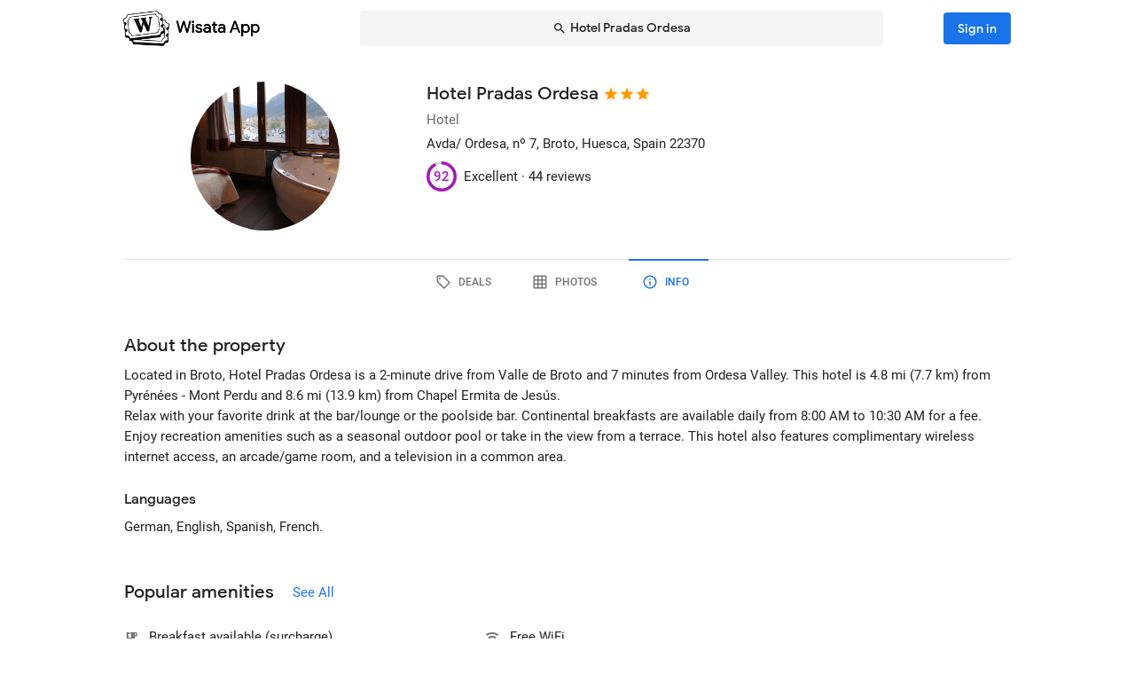

--- FILE ---
content_type: text/html; charset=utf-8
request_url: https://wisata.app/stay/hotel-pradas-ordesa-9000360138/info
body_size: 20480
content:
<!doctype html>
<html data-n-head-ssr lang="en" data-n-head="%7B%22lang%22:%7B%22ssr%22:%22en%22%7D%7D">
  <head >
    <meta data-n-head="ssr" charset="utf-8"><meta data-n-head="ssr" data-hid="og:site_name" property="og:site_name" content="Wisata App"><meta data-n-head="ssr" data-hid="og:url" property="og:url" content="https://wisata.app"><meta data-n-head="ssr" data-hid="twitter:card" property="twitter:card" content="summary_large_image"><meta data-n-head="ssr" data-hid="twitter:url" name="twitter:url" content="https://wisata.app"><meta data-n-head="ssr" name="viewport" content="viewport-fit=cover, width=device-width, initial-scale=1, maximum-scale=1, user-scalable=0"><meta data-n-head="ssr" name="HandheldFriendly" content="true"><meta data-n-head="ssr" name="application-name" content="Wisata App: Book Member Only Hotel Deals"><meta data-n-head="ssr" name="apple-mobile-web-app-title" content="Wisata App: Book Member Only Hotel Deals"><meta data-n-head="ssr" data-hid="charset" charset="utf-8"><meta data-n-head="ssr" data-hid="mobile-web-app-capable" name="mobile-web-app-capable" content="yes"><meta data-n-head="ssr" data-hid="apple-mobile-web-app-capable" name="apple-mobile-web-app-capable" content="yes"><meta data-n-head="ssr" data-hid="apple-mobile-web-app-status-bar-style" name="apple-mobile-web-app-status-bar-style" content="default"><meta data-n-head="ssr" data-hid="og:type" name="og:type" property="og:type" content="website"><meta data-n-head="ssr" property="robots" content="noindex"><meta data-n-head="ssr" property="googlebot" content="noindex"><meta data-n-head="ssr" data-hid="og:title" property="og:title" content="Hotel Pradas Ordesa · Member Only Hotel Deals · Wisata App"><meta data-n-head="ssr" data-hid="twitter:title" name="twitter:title" content="Hotel Pradas Ordesa · Member Only Hotel Deals · Wisata App"><meta data-n-head="ssr" data-hid="description" name="description" content="Book the best deals on Hotel Pradas Ordesa only in Wisata App!"><meta data-n-head="ssr" data-hid="og:description" property="og:description" content="Book the best deals on Hotel Pradas Ordesa only in Wisata App!"><meta data-n-head="ssr" data-hid="twitter:description" name="twitter:description" content="Book the best deals on Hotel Pradas Ordesa only in Wisata App!"><meta data-n-head="ssr" data-hid="og:image" property="og:image" content="https://i.travelapi.com/lodging/3000000/2540000/2538200/2538132/92ee263b_w.jpg"><meta data-n-head="ssr" data-hid="twitter:image" name="twitter:image" content="https://i.travelapi.com/lodging/3000000/2540000/2538200/2538132/92ee263b_w.jpg"><title>Hotel Pradas Ordesa · Member Only Hotel Deals · Wisata App</title><link data-n-head="ssr" rel="icon" type="image/x-icon" href="https://wisata.app/favicon.ico"><link data-n-head="ssr" data-hid="apple-touch-icon" rel="apple-touch-icon" href="https://wisata.app/img/logo/apple-touch-icon.png" sizes="512x512"><link data-n-head="ssr" data-hid="shortcut-icon" rel="shortcut icon" href="/_nuxt/icons/icon_64x64.ba2013.png"><link data-n-head="ssr" media="(device-width: 320px) and (device-height: 568px) and (-webkit-device-pixel-ratio: 2)" rel="apple-touch-startup-image" data-hid="apple-touch-startup-image-iphonese"><link data-n-head="ssr" media="(device-width: 375px) and (device-height: 667px) and (-webkit-device-pixel-ratio: 2)" rel="apple-touch-startup-image" data-hid="apple-touch-startup-image-iphone6"><link data-n-head="ssr" media="(device-width: 621px) and (device-height: 1104px) and (-webkit-device-pixel-ratio: 3)" rel="apple-touch-startup-image" data-hid="apple-touch-startup-image-iphoneplus"><link data-n-head="ssr" media="(device-width: 375px) and (device-height: 812px) and (-webkit-device-pixel-ratio: 3)" rel="apple-touch-startup-image" data-hid="apple-touch-startup-image-iphonex"><link data-n-head="ssr" media="(device-width: 414px) and (device-height: 896px) and (-webkit-device-pixel-ratio: 2)" rel="apple-touch-startup-image" data-hid="apple-touch-startup-image-iphonexr"><link data-n-head="ssr" media="(device-width: 414px) and (device-height: 896px) and (-webkit-device-pixel-ratio: 3)" rel="apple-touch-startup-image" data-hid="apple-touch-startup-image-iphonexsmax"><link data-n-head="ssr" media="(device-width: 768px) and (device-height: 1024px) and (-webkit-device-pixel-ratio: 2)" rel="apple-touch-startup-image" data-hid="apple-touch-startup-image-ipad"><link data-n-head="ssr" media="(device-width: 834px) and (device-height: 1112px) and (-webkit-device-pixel-ratio: 2)" rel="apple-touch-startup-image" data-hid="apple-touch-startup-image-ipadpro1"><link data-n-head="ssr" media="(device-width: 834px) and (device-height: 1194px) and (-webkit-device-pixel-ratio: 2)" rel="apple-touch-startup-image" data-hid="apple-touch-startup-image-ipadpro2"><link data-n-head="ssr" media="(device-width: 1024px) and (device-height: 1366px) and (-webkit-device-pixel-ratio: 2)" rel="apple-touch-startup-image" data-hid="apple-touch-startup-image-ipadpro3"><link data-n-head="ssr" rel="manifest" href="/_nuxt/manifest.8a901c24.json" data-hid="manifest"><style data-n-head="vuetify" type="text/css" id="vuetify-theme-stylesheet" nonce="undefined">.v-application a { color: #1a73e8; }
.v-application .primary {
  background-color: #1a73e8 !important;
  border-color: #1a73e8 !important;
}
.v-application .primary--text {
  color: #1a73e8 !important;
  caret-color: #1a73e8 !important;
}
.v-application .primary.lighten-5 {
  background-color: #cff9ff !important;
  border-color: #cff9ff !important;
}
.v-application .primary--text.text--lighten-5 {
  color: #cff9ff !important;
  caret-color: #cff9ff !important;
}
.v-application .primary.lighten-4 {
  background-color: #b0ddff !important;
  border-color: #b0ddff !important;
}
.v-application .primary--text.text--lighten-4 {
  color: #b0ddff !important;
  caret-color: #b0ddff !important;
}
.v-application .primary.lighten-3 {
  background-color: #91c1ff !important;
  border-color: #91c1ff !important;
}
.v-application .primary--text.text--lighten-3 {
  color: #91c1ff !important;
  caret-color: #91c1ff !important;
}
.v-application .primary.lighten-2 {
  background-color: #70a6ff !important;
  border-color: #70a6ff !important;
}
.v-application .primary--text.text--lighten-2 {
  color: #70a6ff !important;
  caret-color: #70a6ff !important;
}
.v-application .primary.lighten-1 {
  background-color: #4c8cff !important;
  border-color: #4c8cff !important;
}
.v-application .primary--text.text--lighten-1 {
  color: #4c8cff !important;
  caret-color: #4c8cff !important;
}
.v-application .primary.darken-1 {
  background-color: #005bcb !important;
  border-color: #005bcb !important;
}
.v-application .primary--text.text--darken-1 {
  color: #005bcb !important;
  caret-color: #005bcb !important;
}
.v-application .primary.darken-2 {
  background-color: #0044af !important;
  border-color: #0044af !important;
}
.v-application .primary--text.text--darken-2 {
  color: #0044af !important;
  caret-color: #0044af !important;
}
.v-application .primary.darken-3 {
  background-color: #002f94 !important;
  border-color: #002f94 !important;
}
.v-application .primary--text.text--darken-3 {
  color: #002f94 !important;
  caret-color: #002f94 !important;
}
.v-application .primary.darken-4 {
  background-color: #001d7a !important;
  border-color: #001d7a !important;
}
.v-application .primary--text.text--darken-4 {
  color: #001d7a !important;
  caret-color: #001d7a !important;
}
.v-application .secondary {
  background-color: #a11cb4 !important;
  border-color: #a11cb4 !important;
}
.v-application .secondary--text {
  color: #a11cb4 !important;
  caret-color: #a11cb4 !important;
}
.v-application .secondary.lighten-5 {
  background-color: #ffb2ff !important;
  border-color: #ffb2ff !important;
}
.v-application .secondary--text.text--lighten-5 {
  color: #ffb2ff !important;
  caret-color: #ffb2ff !important;
}
.v-application .secondary.lighten-4 {
  background-color: #ff95ff !important;
  border-color: #ff95ff !important;
}
.v-application .secondary--text.text--lighten-4 {
  color: #ff95ff !important;
  caret-color: #ff95ff !important;
}
.v-application .secondary.lighten-3 {
  background-color: #f979ff !important;
  border-color: #f979ff !important;
}
.v-application .secondary--text.text--lighten-3 {
  color: #f979ff !important;
  caret-color: #f979ff !important;
}
.v-application .secondary.lighten-2 {
  background-color: #db5ced !important;
  border-color: #db5ced !important;
}
.v-application .secondary--text.text--lighten-2 {
  color: #db5ced !important;
  caret-color: #db5ced !important;
}
.v-application .secondary.lighten-1 {
  background-color: #be3fd0 !important;
  border-color: #be3fd0 !important;
}
.v-application .secondary--text.text--lighten-1 {
  color: #be3fd0 !important;
  caret-color: #be3fd0 !important;
}
.v-application .secondary.darken-1 {
  background-color: #850099 !important;
  border-color: #850099 !important;
}
.v-application .secondary--text.text--darken-1 {
  color: #850099 !important;
  caret-color: #850099 !important;
}
.v-application .secondary.darken-2 {
  background-color: #68007e !important;
  border-color: #68007e !important;
}
.v-application .secondary--text.text--darken-2 {
  color: #68007e !important;
  caret-color: #68007e !important;
}
.v-application .secondary.darken-3 {
  background-color: #4d0065 !important;
  border-color: #4d0065 !important;
}
.v-application .secondary--text.text--darken-3 {
  color: #4d0065 !important;
  caret-color: #4d0065 !important;
}
.v-application .secondary.darken-4 {
  background-color: #34004c !important;
  border-color: #34004c !important;
}
.v-application .secondary--text.text--darken-4 {
  color: #34004c !important;
  caret-color: #34004c !important;
}
.v-application .accent {
  background-color: #757575 !important;
  border-color: #757575 !important;
}
.v-application .accent--text {
  color: #757575 !important;
  caret-color: #757575 !important;
}
.v-application .accent.lighten-1 {
  background-color: #000000 !important;
  border-color: #000000 !important;
}
.v-application .accent--text.text--lighten-1 {
  color: #000000 !important;
  caret-color: #000000 !important;
}
.v-application .error {
  background-color: #e82127 !important;
  border-color: #e82127 !important;
}
.v-application .error--text {
  color: #e82127 !important;
  caret-color: #e82127 !important;
}
.v-application .error.lighten-5 {
  background-color: #ffbfa3 !important;
  border-color: #ffbfa3 !important;
}
.v-application .error--text.text--lighten-5 {
  color: #ffbfa3 !important;
  caret-color: #ffbfa3 !important;
}
.v-application .error.lighten-4 {
  background-color: #ffa289 !important;
  border-color: #ffa289 !important;
}
.v-application .error--text.text--lighten-4 {
  color: #ffa289 !important;
  caret-color: #ffa289 !important;
}
.v-application .error.lighten-3 {
  background-color: #ff846f !important;
  border-color: #ff846f !important;
}
.v-application .error--text.text--lighten-3 {
  color: #ff846f !important;
  caret-color: #ff846f !important;
}
.v-application .error.lighten-2 {
  background-color: #ff6656 !important;
  border-color: #ff6656 !important;
}
.v-application .error--text.text--lighten-2 {
  color: #ff6656 !important;
  caret-color: #ff6656 !important;
}
.v-application .error.lighten-1 {
  background-color: #ff473e !important;
  border-color: #ff473e !important;
}
.v-application .error--text.text--lighten-1 {
  color: #ff473e !important;
  caret-color: #ff473e !important;
}
.v-application .error.darken-1 {
  background-color: #c70010 !important;
  border-color: #c70010 !important;
}
.v-application .error--text.text--darken-1 {
  color: #c70010 !important;
  caret-color: #c70010 !important;
}
.v-application .error.darken-2 {
  background-color: #a70000 !important;
  border-color: #a70000 !important;
}
.v-application .error--text.text--darken-2 {
  color: #a70000 !important;
  caret-color: #a70000 !important;
}
.v-application .error.darken-3 {
  background-color: #880000 !important;
  border-color: #880000 !important;
}
.v-application .error--text.text--darken-3 {
  color: #880000 !important;
  caret-color: #880000 !important;
}
.v-application .error.darken-4 {
  background-color: #6a0000 !important;
  border-color: #6a0000 !important;
}
.v-application .error--text.text--darken-4 {
  color: #6a0000 !important;
  caret-color: #6a0000 !important;
}
.v-application .info {
  background-color: #ffffff !important;
  border-color: #ffffff !important;
}
.v-application .info--text {
  color: #ffffff !important;
  caret-color: #ffffff !important;
}
.v-application .info.lighten-5 {
  background-color: #ffffff !important;
  border-color: #ffffff !important;
}
.v-application .info--text.text--lighten-5 {
  color: #ffffff !important;
  caret-color: #ffffff !important;
}
.v-application .info.lighten-4 {
  background-color: #ffffff !important;
  border-color: #ffffff !important;
}
.v-application .info--text.text--lighten-4 {
  color: #ffffff !important;
  caret-color: #ffffff !important;
}
.v-application .info.lighten-3 {
  background-color: #ffffff !important;
  border-color: #ffffff !important;
}
.v-application .info--text.text--lighten-3 {
  color: #ffffff !important;
  caret-color: #ffffff !important;
}
.v-application .info.lighten-2 {
  background-color: #ffffff !important;
  border-color: #ffffff !important;
}
.v-application .info--text.text--lighten-2 {
  color: #ffffff !important;
  caret-color: #ffffff !important;
}
.v-application .info.lighten-1 {
  background-color: #ffffff !important;
  border-color: #ffffff !important;
}
.v-application .info--text.text--lighten-1 {
  color: #ffffff !important;
  caret-color: #ffffff !important;
}
.v-application .info.darken-1 {
  background-color: #e2e2e2 !important;
  border-color: #e2e2e2 !important;
}
.v-application .info--text.text--darken-1 {
  color: #e2e2e2 !important;
  caret-color: #e2e2e2 !important;
}
.v-application .info.darken-2 {
  background-color: #c6c6c6 !important;
  border-color: #c6c6c6 !important;
}
.v-application .info--text.text--darken-2 {
  color: #c6c6c6 !important;
  caret-color: #c6c6c6 !important;
}
.v-application .info.darken-3 {
  background-color: #ababab !important;
  border-color: #ababab !important;
}
.v-application .info--text.text--darken-3 {
  color: #ababab !important;
  caret-color: #ababab !important;
}
.v-application .info.darken-4 {
  background-color: #919191 !important;
  border-color: #919191 !important;
}
.v-application .info--text.text--darken-4 {
  color: #919191 !important;
  caret-color: #919191 !important;
}
.v-application .success {
  background-color: #238636 !important;
  border-color: #238636 !important;
}
.v-application .success--text {
  color: #238636 !important;
  caret-color: #238636 !important;
}
.v-application .success.lighten-5 {
  background-color: #b4ffb7 !important;
  border-color: #b4ffb7 !important;
}
.v-application .success--text.text--lighten-5 {
  color: #b4ffb7 !important;
  caret-color: #b4ffb7 !important;
}
.v-application .success.lighten-4 {
  background-color: #97f59c !important;
  border-color: #97f59c !important;
}
.v-application .success--text.text--lighten-4 {
  color: #97f59c !important;
  caret-color: #97f59c !important;
}
.v-application .success.lighten-3 {
  background-color: #7bd881 !important;
  border-color: #7bd881 !important;
}
.v-application .success--text.text--lighten-3 {
  color: #7bd881 !important;
  caret-color: #7bd881 !important;
}
.v-application .success.lighten-2 {
  background-color: #5fbc67 !important;
  border-color: #5fbc67 !important;
}
.v-application .success--text.text--lighten-2 {
  color: #5fbc67 !important;
  caret-color: #5fbc67 !important;
}
.v-application .success.lighten-1 {
  background-color: #43a14e !important;
  border-color: #43a14e !important;
}
.v-application .success--text.text--lighten-1 {
  color: #43a14e !important;
  caret-color: #43a14e !important;
}
.v-application .success.darken-1 {
  background-color: #006c1e !important;
  border-color: #006c1e !important;
}
.v-application .success--text.text--darken-1 {
  color: #006c1e !important;
  caret-color: #006c1e !important;
}
.v-application .success.darken-2 {
  background-color: #005303 !important;
  border-color: #005303 !important;
}
.v-application .success--text.text--darken-2 {
  color: #005303 !important;
  caret-color: #005303 !important;
}
.v-application .success.darken-3 {
  background-color: #003b00 !important;
  border-color: #003b00 !important;
}
.v-application .success--text.text--darken-3 {
  color: #003b00 !important;
  caret-color: #003b00 !important;
}
.v-application .success.darken-4 {
  background-color: #002700 !important;
  border-color: #002700 !important;
}
.v-application .success--text.text--darken-4 {
  color: #002700 !important;
  caret-color: #002700 !important;
}
.v-application .warning {
  background-color: #ec7211 !important;
  border-color: #ec7211 !important;
}
.v-application .warning--text {
  color: #ec7211 !important;
  caret-color: #ec7211 !important;
}
.v-application .warning.lighten-5 {
  background-color: #fffd9d !important;
  border-color: #fffd9d !important;
}
.v-application .warning--text.text--lighten-5 {
  color: #fffd9d !important;
  caret-color: #fffd9d !important;
}
.v-application .warning.lighten-4 {
  background-color: #ffe082 !important;
  border-color: #ffe082 !important;
}
.v-application .warning--text.text--lighten-4 {
  color: #ffe082 !important;
  caret-color: #ffe082 !important;
}
.v-application .warning.lighten-3 {
  background-color: #ffc467 !important;
  border-color: #ffc467 !important;
}
.v-application .warning--text.text--lighten-3 {
  color: #ffc467 !important;
  caret-color: #ffc467 !important;
}
.v-application .warning.lighten-2 {
  background-color: #ffa84c !important;
  border-color: #ffa84c !important;
}
.v-application .warning--text.text--lighten-2 {
  color: #ffa84c !important;
  caret-color: #ffa84c !important;
}
.v-application .warning.lighten-1 {
  background-color: #ff8d31 !important;
  border-color: #ff8d31 !important;
}
.v-application .warning--text.text--lighten-1 {
  color: #ff8d31 !important;
  caret-color: #ff8d31 !important;
}
.v-application .warning.darken-1 {
  background-color: #cc5800 !important;
  border-color: #cc5800 !important;
}
.v-application .warning--text.text--darken-1 {
  color: #cc5800 !important;
  caret-color: #cc5800 !important;
}
.v-application .warning.darken-2 {
  background-color: #ad3e00 !important;
  border-color: #ad3e00 !important;
}
.v-application .warning--text.text--darken-2 {
  color: #ad3e00 !important;
  caret-color: #ad3e00 !important;
}
.v-application .warning.darken-3 {
  background-color: #8e2400 !important;
  border-color: #8e2400 !important;
}
.v-application .warning--text.text--darken-3 {
  color: #8e2400 !important;
  caret-color: #8e2400 !important;
}
.v-application .warning.darken-4 {
  background-color: #720000 !important;
  border-color: #720000 !important;
}
.v-application .warning--text.text--darken-4 {
  color: #720000 !important;
  caret-color: #720000 !important;
}
.v-application .tertiary {
  background-color: #121212 !important;
  border-color: #121212 !important;
}
.v-application .tertiary--text {
  color: #121212 !important;
  caret-color: #121212 !important;
}
.v-application .tertiary.lighten-5 {
  background-color: #858585 !important;
  border-color: #858585 !important;
}
.v-application .tertiary--text.text--lighten-5 {
  color: #858585 !important;
  caret-color: #858585 !important;
}
.v-application .tertiary.lighten-4 {
  background-color: #6c6c6c !important;
  border-color: #6c6c6c !important;
}
.v-application .tertiary--text.text--lighten-4 {
  color: #6c6c6c !important;
  caret-color: #6c6c6c !important;
}
.v-application .tertiary.lighten-3 {
  background-color: #535353 !important;
  border-color: #535353 !important;
}
.v-application .tertiary--text.text--lighten-3 {
  color: #535353 !important;
  caret-color: #535353 !important;
}
.v-application .tertiary.lighten-2 {
  background-color: #3c3c3c !important;
  border-color: #3c3c3c !important;
}
.v-application .tertiary--text.text--lighten-2 {
  color: #3c3c3c !important;
  caret-color: #3c3c3c !important;
}
.v-application .tertiary.lighten-1 {
  background-color: #272727 !important;
  border-color: #272727 !important;
}
.v-application .tertiary--text.text--lighten-1 {
  color: #272727 !important;
  caret-color: #272727 !important;
}
.v-application .tertiary.darken-1 {
  background-color: #000000 !important;
  border-color: #000000 !important;
}
.v-application .tertiary--text.text--darken-1 {
  color: #000000 !important;
  caret-color: #000000 !important;
}
.v-application .tertiary.darken-2 {
  background-color: #000000 !important;
  border-color: #000000 !important;
}
.v-application .tertiary--text.text--darken-2 {
  color: #000000 !important;
  caret-color: #000000 !important;
}
.v-application .tertiary.darken-3 {
  background-color: #000000 !important;
  border-color: #000000 !important;
}
.v-application .tertiary--text.text--darken-3 {
  color: #000000 !important;
  caret-color: #000000 !important;
}
.v-application .tertiary.darken-4 {
  background-color: #000000 !important;
  border-color: #000000 !important;
}
.v-application .tertiary--text.text--darken-4 {
  color: #000000 !important;
  caret-color: #000000 !important;
}</style><script data-n-head="ssr" async data-hid="gtag-script" src="https://www.googletagmanager.com/gtag/js?id=AW-10865724396"></script><script data-n-head="ssr" async data-hid="gtag-config" type="text/javascript">window.dataLayer = window.dataLayer || []; function gtag(){dataLayer.push(arguments);} gtag('js', new Date()); gtag('config', 'AW-10865724396');</script><script data-n-head="ssr" data-hid="json-schema" type="application/ld+json">{"@context":"http://schema.org","@type":"Hotel","name":"Hotel Pradas Ordesa","address":{"@type":"PostalAddress","addressRegion":"Broto, Huesca, Spain"},"policies":{"@type":"LodgingReservation"},"image":"https://i.travelapi.com/lodging/3000000/2540000/2538200/2538132/92ee263b_z.jpg","logo":"https://i.travelapi.com/lodging/3000000/2540000/2538200/2538132/92ee263b_z.jpg","starRating":3,"aggregateRating":{"@type":"AggregateRating","ratingValue":92,"bestRating":100,"reviewCount":44}}</script><link rel="preload" href="/_nuxt/css/b341f60.css" as="style"><link rel="preload" href="/_nuxt/css/ad98a95.css" as="style"><link rel="preload" href="/_nuxt/css/a99b088.css" as="style"><link rel="preload" href="/_nuxt/css/1be3474.css" as="style"><link rel="preload" href="/_nuxt/css/71146b8.css" as="style"><link rel="stylesheet" href="/_nuxt/css/b341f60.css"><link rel="stylesheet" href="/_nuxt/css/ad98a95.css"><link rel="stylesheet" href="/_nuxt/css/a99b088.css"><link rel="stylesheet" href="/_nuxt/css/1be3474.css"><link rel="stylesheet" href="/_nuxt/css/71146b8.css">
  </head>
  <body >
    <div data-server-rendered="true" id="__nuxt"><div id="__layout"><div data-app="true" id="app" class="v-application v-application--is-ltr theme--light" data-v-f544d31a><div class="v-application--wrap"><iframe id="print-html-frame" class="d-print-block" data-v-f544d31a></iframe> <!----> <div class="d-none" data-v-f544d31a></div> <!----> <div class="absolute appbar-intersect" style="top:0;left:0;right:0;height:65px;pointer-events:none;" data-v-f544d31a></div> <header class="d-print-none bg-transparent v-sheet theme--light elevation-0 v-toolbar v-app-bar v-app-bar--elevate-on-scroll v-app-bar--fixed v-app-bar--hide-shadow info" style="height:56px;margin-top:0px;transform:translateY(0px);left:0px;right:0px;z-index:20;" data-v-f544d31a><div class="v-toolbar__content" style="height:56px;"><div class="container py-1 py-md-2" data-v-f544d31a><div style="position:relative;" data-v-778fd3b9 data-v-f544d31a><div class="appbartop-grid" data-v-778fd3b9><button type="button" class="ml-n3 btn-background ml-n3 v-btn v-btn--icon v-btn--round v-btn--text theme--light v-size--default primary--text" data-v-099243d6 data-v-778fd3b9><span class="v-btn__content"><span aria-hidden="true" class="v-icon notranslate theme--light" style="font-size:36px;height:36px;width:36px;" data-v-099243d6 data-v-099243d6><svg xmlns="http://www.w3.org/2000/svg" viewBox="0 0 24 24" role="img" aria-hidden="true" class="v-icon__svg" style="font-size:36px;height:36px;width:36px;"><path d="M15.41,16.58L10.83,12L15.41,7.41L14,6L8,12L14,18L15.41,16.58Z"></path></svg></span></span></button> <div class="d-flex justify-center mr-2 ml-sm-6 mr-sm-6" style="min-width: 0; min-height: 0;" data-v-778fd3b9><div class="w-full searchnav-width" data-v-6f55cb03 data-v-778fd3b9><button type="button" class="appsearchbar-btn v-btn v-btn--block v-btn--has-bg theme--light elevation-0 v-size--default" style="height:40px;max-width:70%;" data-v-6f55cb03><span class="v-btn__content"><span aria-hidden="true" class="v-icon notranslate mr-1 theme--light" style="font-size:16px;height:16px;width:16px;" data-v-6f55cb03><svg xmlns="http://www.w3.org/2000/svg" viewBox="0 0 24 24" role="img" aria-hidden="true" class="v-icon__svg" style="font-size:16px;height:16px;width:16px;"><path d="M9.5,3A6.5,6.5 0 0,1 16,9.5C16,11.11 15.41,12.59 14.44,13.73L14.71,14H15.5L20.5,19L19,20.5L14,15.5V14.71L13.73,14.44C12.59,15.41 11.11,16 9.5,16A6.5,6.5 0 0,1 3,9.5A6.5,6.5 0 0,1 9.5,3M9.5,5C7,5 5,7 5,9.5C5,12 7,14 9.5,14C12,14 14,12 14,9.5C14,7 12,5 9.5,5Z"></path></svg></span> <span class="text-truncate" style="min-width:0;min-height:0;" data-v-6f55cb03>
        Hotel Pradas Ordesa
      </span> <!----></span></button> <!----></div></div> <!----></div></div></div></div></header> <!----> <!----> <div class="v-dialog__container" data-v-f544d31a><!----></div> <!----> <!----> <main class="v-main layout-main mb-4" style="padding-top:56px;padding-right:0px;padding-bottom:0px;padding-left:0px;" data-v-f544d31a><div class="v-main__wrap"><!----> <div class="container" data-v-f544d31a><div data-v-4f6380fb data-v-f544d31a><!----> <div data-v-4f6380fb><div id="location-catalog" class="pt-0 pt-sm-4 pb-6 pb-sm-8" data-v-4f6380fb><div id="catalog-header-mobile" no-gutters class="pb-3"><h1 class="d-inline-block text-h5 font-weight-medium pr-1">
      Hotel Pradas Ordesa
    </h1> <span aria-hidden="true" class="d-inline-flex flex-wrap"><div style="margin-left:-3px;"><span aria-hidden="true" class="v-icon notranslate mb-1 theme--light orange--text" style="font-size:18px;height:18px;width:18px;"><svg xmlns="http://www.w3.org/2000/svg" viewBox="0 0 24 24" role="img" aria-hidden="true" class="v-icon__svg" style="font-size:18px;height:18px;width:18px;"><path d="M12,17.27L18.18,21L16.54,13.97L22,9.24L14.81,8.62L12,2L9.19,8.62L2,9.24L7.45,13.97L5.82,21L12,17.27Z"></path></svg></span><span aria-hidden="true" class="v-icon notranslate mb-1 theme--light orange--text" style="font-size:18px;height:18px;width:18px;"><svg xmlns="http://www.w3.org/2000/svg" viewBox="0 0 24 24" role="img" aria-hidden="true" class="v-icon__svg" style="font-size:18px;height:18px;width:18px;"><path d="M12,17.27L18.18,21L16.54,13.97L22,9.24L14.81,8.62L12,2L9.19,8.62L2,9.24L7.45,13.97L5.82,21L12,17.27Z"></path></svg></span><span aria-hidden="true" class="v-icon notranslate mb-1 theme--light orange--text" style="font-size:18px;height:18px;width:18px;"><svg xmlns="http://www.w3.org/2000/svg" viewBox="0 0 24 24" role="img" aria-hidden="true" class="v-icon__svg" style="font-size:18px;height:18px;width:18px;"><path d="M12,17.27L18.18,21L16.54,13.97L22,9.24L14.81,8.62L12,2L9.19,8.62L2,9.24L7.45,13.97L5.82,21L12,17.27Z"></path></svg></span> <!----></div></span></div> <div class="row"><div id="hero-image" class="d-flex justify-center col col-auto"><div class="v-avatar" style="height:91px;min-width:91px;width:91px;"><div class="bg-transparent overflow-hidden v-sheet theme--light aspect-ratio" style="height:0px;width:100%;padding-bottom:100%;" data-v-978962ea><img alt="Hotel Pradas Ordesa" src="https://i.travelapi.com/lodging/3000000/2540000/2538200/2538132/92ee263b_z.jpg" class="w-full h-full" style="object-fit:cover;object-position:50% 50%;" data-v-978962ea>  <!----></div></div></div> <div id="catalog-data" class="flex-grow-1 ml-n2 ml-sm-0 col"><!----> <div id="catalog-body"><p class="mb-0 text--secondary text-caption">
          Hotel
        </p> <p class="mb-0 text-caption"><span>Avda/ Ordesa, nº 7</span><span>, Broto, Huesca, Spain</span> <span>
            22370
          </span></p> <!----> <!----></div> <div id="review-desktop" aria-hidden="true" class="d-flex align-center py-1 text-caption"><div role="progressbar" aria-valuemin="0" aria-valuemax="100" aria-valuenow="92" class="v-progress-circular v-progress-circular--visible" style="height:28px;width:28px;color:#A11CB4;caret-color:#A11CB4;"><svg xmlns="http://www.w3.org/2000/svg" viewBox="22.4 22.4 44.8 44.8" style="transform:rotate(270deg);"><circle fill="transparent" cx="44.8" cy="44.8" r="20" stroke-width="4.8" stroke-dasharray="125.664" stroke-dashoffset="0" class="v-progress-circular__underlay"></circle><circle fill="transparent" cx="44.8" cy="44.8" r="20" stroke-width="4.8" stroke-dasharray="125.664" stroke-dashoffset="10.053096491487338px" class="v-progress-circular__overlay"></circle></svg><div class="v-progress-circular__info"><span class="font-weight-medium">92</span></div></div> <span class="pl-2">Excellent · </span> <span> 44 reviews</span></div> <!----></div></div> <p id="headline-mobile" class="mb-0 pt-2"><span class="text-caption"></span></p></div> <div data-v-f8e36740 data-v-4f6380fb><div id="tabs-row-mobile" class="gutters-0" data-v-f8e36740><div class="v-tabs tab-no-background v-tabs--grow theme--light" data-v-f8e36740><div role="tablist" class="v-item-group theme--light v-slide-group v-tabs-bar v-tabs-bar--is-mobile primary--text transparent" style="height:54px;"><div class="v-slide-group__prev v-slide-group__prev--disabled"><!----></div><div class="v-slide-group__wrapper"><div class="v-slide-group__content v-tabs-bar__content"><div class="v-tabs-slider-wrapper" style="transition:none;"><div class="v-tabs-slider"></div></div><a href="/stay/hotel-pradas-ordesa-9000360138/" tabindex="0" aria-selected="false" role="tab" class="v-tab tab-no-background" data-v-f8e36740><span aria-hidden="true" class="v-icon notranslate theme--light" style="font-size:22px;height:22px;width:22px;" data-v-f8e36740><svg xmlns="http://www.w3.org/2000/svg" viewBox="0 0 24 24" role="img" aria-hidden="true" class="v-icon__svg" style="font-size:22px;height:22px;width:22px;"><path d="M21.41 11.58L12.41 2.58A2 2 0 0 0 11 2H4A2 2 0 0 0 2 4V11A2 2 0 0 0 2.59 12.42L11.59 21.42A2 2 0 0 0 13 22A2 2 0 0 0 14.41 21.41L21.41 14.41A2 2 0 0 0 22 13A2 2 0 0 0 21.41 11.58M13 20L4 11V4H11L20 13M6.5 5A1.5 1.5 0 1 1 5 6.5A1.5 1.5 0 0 1 6.5 5Z"></path></svg></span></a><a href="/stay/hotel-pradas-ordesa-9000360138/photos" tabindex="0" aria-selected="false" role="tab" class="v-tab tab-no-background" data-v-f8e36740><span aria-hidden="true" class="v-icon notranslate theme--light" style="font-size:22px;height:22px;width:22px;" data-v-f8e36740><svg xmlns="http://www.w3.org/2000/svg" viewBox="0 0 24 24" role="img" aria-hidden="true" class="v-icon__svg" style="font-size:22px;height:22px;width:22px;"><path d="M10,4V8H14V4H10M16,4V8H20V4H16M16,10V14H20V10H16M16,16V20H20V16H16M14,20V16H10V20H14M8,20V16H4V20H8M8,14V10H4V14H8M8,8V4H4V8H8M10,14H14V10H10V14M4,2H20A2,2 0 0,1 22,4V20A2,2 0 0,1 20,22H4C2.92,22 2,21.1 2,20V4A2,2 0 0,1 4,2Z"></path></svg></span></a><a href="/stay/hotel-pradas-ordesa-9000360138/info" aria-current="page" tabindex="0" aria-selected="false" role="tab" class="v-tab--active v-tab tab-no-background" data-v-f8e36740><span aria-hidden="true" class="v-icon notranslate theme--light" style="font-size:22px;height:22px;width:22px;" data-v-f8e36740><svg xmlns="http://www.w3.org/2000/svg" viewBox="0 0 24 24" role="img" aria-hidden="true" class="v-icon__svg" style="font-size:22px;height:22px;width:22px;"><path d="M11,9H13V7H11M12,20C7.59,20 4,16.41 4,12C4,7.59 7.59,4 12,4C16.41,4 20,7.59 20,12C20,16.41 16.41,20 12,20M12,2A10,10 0 0,0 2,12A10,10 0 0,0 12,22A10,10 0 0,0 22,12A10,10 0 0,0 12,2M11,17H13V11H11V17Z"></path></svg></span></a></div></div><div class="v-slide-group__next v-slide-group__next--disabled"><!----></div></div></div> <hr role="separator" aria-orientation="horizontal" class="v-divider theme--light" style="margin-top:-1px;" data-v-f8e36740></div></div> <div data-fetch-key="data-v-0c4839c8:0" class="pt-8 stay-info-page nuxtchild" data-v-0c4839c8 data-v-4f6380fb data-v-4f6380fb data-v-4f6380fb><section data-v-0c4839c8><h2 class="text-h5 text-sm-h4 font-weight-medium mb-0" data-v-0c4839c8>
      About the property
    </h2> <!----> <p class="text-body-2 my-2" data-v-0c4839c8>Located in Broto, Hotel Pradas Ordesa is a 2-minute drive from Valle de Broto and 7 minutes from Ordesa Valley.  This hotel is 4.8 mi (7.7 km) from Pyrénées - Mont Perdu and 8.6 mi (13.9 km) from Chapel Ermita de Jesús.<br />Relax with your favorite drink at the bar/lounge or the poolside bar. Continental breakfasts are available daily from 8:00 AM to 10:30 AM for a fee.<br />Enjoy recreation amenities such as a seasonal outdoor pool or take in the view from a terrace. This hotel also features complimentary wireless internet access, an arcade/game room, and a television in a common area.<br /></p> <h3 class="mb-2 pt-4 text-h7 text-md-h6 font-weight-medium" data-v-0c4839c8>
        Languages
      </h3> <p class="text-body-2 mb-0" data-v-0c4839c8>
        German, English, Spanish, French.
      </p></section> <section class="pt-8 pt-sm-12" data-v-0c4839c8><div data-v-933dd8c8 data-v-0c4839c8><div class="d-flex justify-space-between" data-v-933dd8c8><h2 class="text-h5 text-sm-h4 font-weight-medium mb-0" data-v-933dd8c8>
      Popular amenities
    </h2> <button type="button" class="see-all-btn v-btn v-btn--rounded v-btn--text theme--light v-size--small primary--text" data-v-933dd8c8><span class="v-btn__content"><span class="text-body-2" data-v-933dd8c8>
        See All
      </span></span></button></div> <ul class="popular-amenities ma-0 pa-0 pt-4" style="list-style: none;" data-v-933dd8c8><li class="d-inline-flex align-baseline ma-0 pa-0" data-v-933dd8c8><span aria-hidden="true" data-v-933dd8c8><span aria-hidden="true" class="v-icon notranslate theme--light" style="font-size:16px;height:16px;width:16px;" data-v-933dd8c8><svg xmlns="http://www.w3.org/2000/svg" viewBox="0 0 24 24" role="img" aria-hidden="true" class="v-icon__svg" style="font-size:16px;height:16px;width:16px;"><path d="M4,19H20V21H4V19M20,8V5H18V8H20M20,3C20.6,3 21,3.2 21.4,3.6C21.8,4 22,4.5 22,5V8C22,8.6 21.8,9 21.4,9.4C21,9.8 20.6,10 20,10H18V13C18,14.1 17.6,15 16.8,15.8C16,16.6 15.1,17 14,17H8C6.9,17 6,16.6 5.2,15.8C4.4,15 4,14.1 4,13V3H9V5.4L7.2,6.8C7.1,6.9 7,7.1 7,7.2V11.5C7,11.8 7.2,12 7.5,12H11.5C11.8,12 12,11.8 12,11.5V7.2C12,7 11.9,6.9 11.8,6.8L10,5.4V3H20Z"></path></svg></span></span> <p class="text-body-2 mb-0 pl-3" data-v-933dd8c8>
        Breakfast available (surcharge)
      </p></li><li class="d-inline-flex align-baseline ma-0 pa-0" data-v-933dd8c8><span aria-hidden="true" data-v-933dd8c8><span aria-hidden="true" class="v-icon notranslate theme--light" style="font-size:16px;height:16px;width:16px;" data-v-933dd8c8><svg xmlns="http://www.w3.org/2000/svg" viewBox="0 0 24 24" role="img" aria-hidden="true" class="v-icon__svg" style="font-size:16px;height:16px;width:16px;"><path d="M12,21L15.6,16.2C14.6,15.45 13.35,15 12,15C10.65,15 9.4,15.45 8.4,16.2L12,21M12,3C7.95,3 4.21,4.34 1.2,6.6L3,9C5.5,7.12 8.62,6 12,6C15.38,6 18.5,7.12 21,9L22.8,6.6C19.79,4.34 16.05,3 12,3M12,9C9.3,9 6.81,9.89 4.8,11.4L6.6,13.8C8.1,12.67 9.97,12 12,12C14.03,12 15.9,12.67 17.4,13.8L19.2,11.4C17.19,9.89 14.7,9 12,9Z"></path></svg></span></span> <p class="text-body-2 mb-0 pl-3" data-v-933dd8c8>
        Free WiFi
      </p></li></ul> <div data-v-933dd8c8><div class="v-dialog__container"><div role="dialog" aria-modal="true" class="v-dialog__content" style="z-index:0;"><div class="v-dialog stay-amenities-details-dialog safe-inset-top v-dialog--fullscreen v-dialog--scrollable" style="transform-origin:center center;display:none;"><div class="relative overflow-hidden v-card v-sheet theme--light elevation-0" style="flex:0 1 auto;"><!----> <div class="v-card__text pa-0" style="min-height:0;"><div><div class="pa-3 px-sm-6 py-sm-3 d-flex align-center justify-center justify-md-start text--primary info" style="grid-area:title;position:sticky;top:0;z-index:5;"><button type="button" class="absolute ml-1 ml-md-0 mr-2 v-btn v-btn--icon v-btn--round theme--light v-size--default primary--text" style="left:0px;"><span class="v-btn__content"><span aria-hidden="true" class="v-icon notranslate theme--light primary--text" style="font-size:36px;height:36px;width:36px;"><svg xmlns="http://www.w3.org/2000/svg" viewBox="0 0 24 24" role="img" aria-hidden="true" class="v-icon__svg" style="font-size:36px;height:36px;width:36px;"><path d="M15.41,16.58L10.83,12L15.41,7.41L14,6L8,12L14,18L15.41,16.58Z"></path></svg></span></span></button> <p class="mb-0 text-h4 font-weight-medium">
          Property Amenities
        </p> <hr role="separator" aria-orientation="horizontal" class="absolute v-divider theme--light" style="left:0;right:0;bottom:0;"></div> <div class="px-4 px-sm-6 pb-2 pb-sm-4 pt-2 text--primary" style="grid-area:content;overflow-y:auto;"><p class="text-h5 font-weight-medium mb-0">
          Popular
        </p> <div class="container"><div class="row"><div class="pa-0 col-md-6 col-12"><span aria-hidden="true" class="v-icon notranslate theme--light" style="font-size:16px;height:16px;width:16px;"><svg xmlns="http://www.w3.org/2000/svg" viewBox="0 0 24 24" role="img" aria-hidden="true" class="v-icon__svg" style="font-size:16px;height:16px;width:16px;"><path d="M4,19H20V21H4V19M20,8V5H18V8H20M20,3C20.6,3 21,3.2 21.4,3.6C21.8,4 22,4.5 22,5V8C22,8.6 21.8,9 21.4,9.4C21,9.8 20.6,10 20,10H18V13C18,14.1 17.6,15 16.8,15.8C16,16.6 15.1,17 14,17H8C6.9,17 6,16.6 5.2,15.8C4.4,15 4,14.1 4,13V3H9V5.4L7.2,6.8C7.1,6.9 7,7.1 7,7.2V11.5C7,11.8 7.2,12 7.5,12H11.5C11.8,12 12,11.8 12,11.5V7.2C12,7 11.9,6.9 11.8,6.8L10,5.4V3H20Z"></path></svg></span> <span class="text-caption text-sm-body-2 ml-1">Breakfast available (surcharge)</span></div><div class="pa-0 col-md-6 col-12"><span aria-hidden="true" class="v-icon notranslate theme--light" style="font-size:16px;height:16px;width:16px;"><svg xmlns="http://www.w3.org/2000/svg" viewBox="0 0 24 24" role="img" aria-hidden="true" class="v-icon__svg" style="font-size:16px;height:16px;width:16px;"><path d="M12,21L15.6,16.2C14.6,15.45 13.35,15 12,15C10.65,15 9.4,15.45 8.4,16.2L12,21M12,3C7.95,3 4.21,4.34 1.2,6.6L3,9C5.5,7.12 8.62,6 12,6C15.38,6 18.5,7.12 21,9L22.8,6.6C19.79,4.34 16.05,3 12,3M12,9C9.3,9 6.81,9.89 4.8,11.4L6.6,13.8C8.1,12.67 9.97,12 12,12C14.03,12 15.9,12.67 17.4,13.8L19.2,11.4C17.19,9.89 14.7,9 12,9Z"></path></svg></span> <span class="text-caption text-sm-body-2 ml-1">Free WiFi</span></div></div></div> <div class="safe-inset-bottom"></div></div><div class="px-4 px-sm-6 pb-2 pb-sm-4 pt-2 text--primary" style="grid-area:content;overflow-y:auto;"><p class="text-h5 font-weight-medium mb-0">
          Convenience
        </p> <div class="container"><div class="row"><div class="pa-0 col-md-6 col-12"><span aria-hidden="true" class="v-icon notranslate theme--light" style="font-size:16px;height:16px;width:16px;"><svg xmlns="http://www.w3.org/2000/svg" viewBox="0 0 24 24" role="img" aria-hidden="true" class="v-icon__svg" style="font-size:16px;height:16px;width:16px;"><path d="M21,7L9,19L3.5,13.5L4.91,12.09L9,16.17L19.59,5.59L21,7Z"></path></svg></span> <span class="text-caption text-sm-body-2 ml-1">Television in common areas</span></div><div class="pa-0 col-md-6 col-12"><span aria-hidden="true" class="v-icon notranslate theme--light" style="font-size:16px;height:16px;width:16px;"><svg xmlns="http://www.w3.org/2000/svg" viewBox="0 0 24 24" role="img" aria-hidden="true" class="v-icon__svg" style="font-size:16px;height:16px;width:16px;"><path d="M21,7L9,19L3.5,13.5L4.91,12.09L9,16.17L19.59,5.59L21,7Z"></path></svg></span> <span class="text-caption text-sm-body-2 ml-1">Luggage storage</span></div><div class="pa-0 col-md-6 col-12"><span aria-hidden="true" class="v-icon notranslate theme--light" style="font-size:16px;height:16px;width:16px;"><svg xmlns="http://www.w3.org/2000/svg" viewBox="0 0 24 24" role="img" aria-hidden="true" class="v-icon__svg" style="font-size:16px;height:16px;width:16px;"><path d="M21,7L9,19L3.5,13.5L4.91,12.09L9,16.17L19.59,5.59L21,7Z"></path></svg></span> <span class="text-caption text-sm-body-2 ml-1">Banquet hall</span></div></div></div> <div class="safe-inset-bottom"></div></div><div class="px-4 px-sm-6 pb-2 pb-sm-4 pt-2 text--primary" style="grid-area:content;overflow-y:auto;"><p class="text-h5 font-weight-medium mb-0">
          Parking and Public Transport
        </p> <div class="container"><div class="row"><div class="pa-0 col-md-6 col-12"><span aria-hidden="true" class="v-icon notranslate theme--light" style="font-size:16px;height:16px;width:16px;"><svg xmlns="http://www.w3.org/2000/svg" viewBox="0 0 24 24" role="img" aria-hidden="true" class="v-icon__svg" style="font-size:16px;height:16px;width:16px;"><path d="M21,7L9,19L3.5,13.5L4.91,12.09L9,16.17L19.59,5.59L21,7Z"></path></svg></span> <span class="text-caption text-sm-body-2 ml-1">Self parking (surcharge)</span></div><div class="pa-0 col-md-6 col-12"><span aria-hidden="true" class="v-icon notranslate theme--light" style="font-size:16px;height:16px;width:16px;"><svg xmlns="http://www.w3.org/2000/svg" viewBox="0 0 24 24" role="img" aria-hidden="true" class="v-icon__svg" style="font-size:16px;height:16px;width:16px;"><path d="M21,7L9,19L3.5,13.5L4.91,12.09L9,16.17L19.59,5.59L21,7Z"></path></svg></span> <span class="text-caption text-sm-body-2 ml-1">Free parking nearby</span></div></div></div> <div class="safe-inset-bottom"></div></div><div class="px-4 px-sm-6 pb-2 pb-sm-4 pt-2 text--primary" style="grid-area:content;overflow-y:auto;"><p class="text-h5 font-weight-medium mb-0">
          Internet
        </p> <div class="container"><div class="row"><div class="pa-0 col-md-6 col-12"><span aria-hidden="true" class="v-icon notranslate theme--light" style="font-size:16px;height:16px;width:16px;"><svg xmlns="http://www.w3.org/2000/svg" viewBox="0 0 24 24" role="img" aria-hidden="true" class="v-icon__svg" style="font-size:16px;height:16px;width:16px;"><path d="M21,7L9,19L3.5,13.5L4.91,12.09L9,16.17L19.59,5.59L21,7Z"></path></svg></span> <span class="text-caption text-sm-body-2 ml-1">Internet access - wireless</span></div></div></div> <div class="safe-inset-bottom"></div></div><div class="px-4 px-sm-6 pb-2 pb-sm-4 pt-2 text--primary" style="grid-area:content;overflow-y:auto;"><p class="text-h5 font-weight-medium mb-0">
          Things to do
        </p> <div class="container"><div class="row"><div class="pa-0 col-md-6 col-12"><span aria-hidden="true" class="v-icon notranslate theme--light" style="font-size:16px;height:16px;width:16px;"><svg xmlns="http://www.w3.org/2000/svg" viewBox="0 0 24 24" role="img" aria-hidden="true" class="v-icon__svg" style="font-size:16px;height:16px;width:16px;"><path d="M21,7L9,19L3.5,13.5L4.91,12.09L9,16.17L19.59,5.59L21,7Z"></path></svg></span> <span class="text-caption text-sm-body-2 ml-1">Hiking/biking trails nearby</span></div><div class="pa-0 col-md-6 col-12"><span aria-hidden="true" class="v-icon notranslate theme--light" style="font-size:16px;height:16px;width:16px;"><svg xmlns="http://www.w3.org/2000/svg" viewBox="0 0 24 24" role="img" aria-hidden="true" class="v-icon__svg" style="font-size:16px;height:16px;width:16px;"><path d="M21,7L9,19L3.5,13.5L4.91,12.09L9,16.17L19.59,5.59L21,7Z"></path></svg></span> <span class="text-caption text-sm-body-2 ml-1">Arcade/game room</span></div><div class="pa-0 col-md-6 col-12"><span aria-hidden="true" class="v-icon notranslate theme--light" style="font-size:16px;height:16px;width:16px;"><svg xmlns="http://www.w3.org/2000/svg" viewBox="0 0 24 24" role="img" aria-hidden="true" class="v-icon__svg" style="font-size:16px;height:16px;width:16px;"><path d="M21,7L9,19L3.5,13.5L4.91,12.09L9,16.17L19.59,5.59L21,7Z"></path></svg></span> <span class="text-caption text-sm-body-2 ml-1">Billiards or pool table</span></div><div class="pa-0 col-md-6 col-12"><span aria-hidden="true" class="v-icon notranslate theme--light" style="font-size:16px;height:16px;width:16px;"><svg xmlns="http://www.w3.org/2000/svg" viewBox="0 0 24 24" role="img" aria-hidden="true" class="v-icon__svg" style="font-size:16px;height:16px;width:16px;"><path d="M21,7L9,19L3.5,13.5L4.91,12.09L9,16.17L19.59,5.59L21,7Z"></path></svg></span> <span class="text-caption text-sm-body-2 ml-1">Tours/ticket assistance</span></div></div></div> <div class="safe-inset-bottom"></div></div><div class="px-4 px-sm-6 pb-2 pb-sm-4 pt-2 text--primary" style="grid-area:content;overflow-y:auto;"><p class="text-h5 font-weight-medium mb-0">
          Food and drink
        </p> <div class="container"><div class="row"><div class="pa-0 col-md-6 col-12"><span aria-hidden="true" class="v-icon notranslate theme--light" style="font-size:16px;height:16px;width:16px;"><svg xmlns="http://www.w3.org/2000/svg" viewBox="0 0 24 24" role="img" aria-hidden="true" class="v-icon__svg" style="font-size:16px;height:16px;width:16px;"><path d="M21,7L9,19L3.5,13.5L4.91,12.09L9,16.17L19.59,5.59L21,7Z"></path></svg></span> <span class="text-caption text-sm-body-2 ml-1">Breakfast available (surcharge)</span></div></div></div> <div class="safe-inset-bottom"></div></div><div class="px-4 px-sm-6 pb-2 pb-sm-4 pt-2 text--primary" style="grid-area:content;overflow-y:auto;"><p class="text-h5 font-weight-medium mb-0">
          Guest Service
        </p> <div class="container"><div class="row"><div class="pa-0 col-md-6 col-12"><span aria-hidden="true" class="v-icon notranslate theme--light" style="font-size:16px;height:16px;width:16px;"><svg xmlns="http://www.w3.org/2000/svg" viewBox="0 0 24 24" role="img" aria-hidden="true" class="v-icon__svg" style="font-size:16px;height:16px;width:16px;"><path d="M21,7L9,19L3.5,13.5L4.91,12.09L9,16.17L19.59,5.59L21,7Z"></path></svg></span> <span class="text-caption text-sm-body-2 ml-1">Safe-deposit box at front desk</span></div><div class="pa-0 col-md-6 col-12"><span aria-hidden="true" class="v-icon notranslate theme--light" style="font-size:16px;height:16px;width:16px;"><svg xmlns="http://www.w3.org/2000/svg" viewBox="0 0 24 24" role="img" aria-hidden="true" class="v-icon__svg" style="font-size:16px;height:16px;width:16px;"><path d="M21,7L9,19L3.5,13.5L4.91,12.09L9,16.17L19.59,5.59L21,7Z"></path></svg></span> <span class="text-caption text-sm-body-2 ml-1">Multilingual staff</span></div><div class="pa-0 col-md-6 col-12"><span aria-hidden="true" class="v-icon notranslate theme--light" style="font-size:16px;height:16px;width:16px;"><svg xmlns="http://www.w3.org/2000/svg" viewBox="0 0 24 24" role="img" aria-hidden="true" class="v-icon__svg" style="font-size:16px;height:16px;width:16px;"><path d="M21,7L9,19L3.5,13.5L4.91,12.09L9,16.17L19.59,5.59L21,7Z"></path></svg></span> <span class="text-caption text-sm-body-2 ml-1">Express check-out</span></div><div class="pa-0 col-md-6 col-12"><span aria-hidden="true" class="v-icon notranslate theme--light" style="font-size:16px;height:16px;width:16px;"><svg xmlns="http://www.w3.org/2000/svg" viewBox="0 0 24 24" role="img" aria-hidden="true" class="v-icon__svg" style="font-size:16px;height:16px;width:16px;"><path d="M21,7L9,19L3.5,13.5L4.91,12.09L9,16.17L19.59,5.59L21,7Z"></path></svg></span> <span class="text-caption text-sm-body-2 ml-1">Express check-in</span></div></div></div> <div class="safe-inset-bottom"></div></div><div class="px-4 px-sm-6 pb-2 pb-sm-4 pt-2 text--primary" style="grid-area:content;overflow-y:auto;"><p class="text-h5 font-weight-medium mb-0">
          Business Service
        </p> <div class="container"><div class="row"><div class="pa-0 col-md-6 col-12"><span aria-hidden="true" class="v-icon notranslate theme--light" style="font-size:16px;height:16px;width:16px;"><svg xmlns="http://www.w3.org/2000/svg" viewBox="0 0 24 24" role="img" aria-hidden="true" class="v-icon__svg" style="font-size:16px;height:16px;width:16px;"><path d="M21,7L9,19L3.5,13.5L4.91,12.09L9,16.17L19.59,5.59L21,7Z"></path></svg></span> <span class="text-caption text-sm-body-2 ml-1">Meeting rooms</span></div></div></div> <div class="safe-inset-bottom"></div></div><div class="px-4 px-sm-6 pb-2 pb-sm-4 pt-2 text--primary" style="grid-area:content;overflow-y:auto;"><p class="text-h5 font-weight-medium mb-0">
          Accessibility
        </p> <div class="container"><div class="row"><div class="pa-0 col-md-6 col-12"><span aria-hidden="true" class="v-icon notranslate theme--light" style="font-size:16px;height:16px;width:16px;"><svg xmlns="http://www.w3.org/2000/svg" viewBox="0 0 24 24" role="img" aria-hidden="true" class="v-icon__svg" style="font-size:16px;height:16px;width:16px;"><path d="M21,7L9,19L3.5,13.5L4.91,12.09L9,16.17L19.59,5.59L21,7Z"></path></svg></span> <span class="text-caption text-sm-body-2 ml-1">Elevator</span></div><div class="pa-0 col-md-6 col-12"><span aria-hidden="true" class="v-icon notranslate theme--light" style="font-size:16px;height:16px;width:16px;"><svg xmlns="http://www.w3.org/2000/svg" viewBox="0 0 24 24" role="img" aria-hidden="true" class="v-icon__svg" style="font-size:16px;height:16px;width:16px;"><path d="M21,7L9,19L3.5,13.5L4.91,12.09L9,16.17L19.59,5.59L21,7Z"></path></svg></span> <span class="text-caption text-sm-body-2 ml-1">Smoke-free property</span></div></div></div> <div class="safe-inset-bottom"></div></div><div class="px-4 px-sm-6 pb-2 pb-sm-4 pt-2 text--primary" style="grid-area:content;overflow-y:auto;"><p class="text-h5 font-weight-medium mb-0">
          Family Friendly
        </p> <div class="container"><div class="row"><div class="pa-0 col-md-6 col-12"><span aria-hidden="true" class="v-icon notranslate theme--light" style="font-size:16px;height:16px;width:16px;"><svg xmlns="http://www.w3.org/2000/svg" viewBox="0 0 24 24" role="img" aria-hidden="true" class="v-icon__svg" style="font-size:16px;height:16px;width:16px;"><path d="M21,7L9,19L3.5,13.5L4.91,12.09L9,16.17L19.59,5.59L21,7Z"></path></svg></span> <span class="text-caption text-sm-body-2 ml-1">Outdoor seasonal pool</span></div></div></div> <div class="safe-inset-bottom"></div></div><div class="px-4 px-sm-6 pb-2 pb-sm-4 pt-2 text--primary" style="grid-area:content;overflow-y:auto;"><p class="text-h5 font-weight-medium mb-0">
          Outdoors
        </p> <div class="container"><div class="row"><div class="pa-0 col-md-6 col-12"><span aria-hidden="true" class="v-icon notranslate theme--light" style="font-size:16px;height:16px;width:16px;"><svg xmlns="http://www.w3.org/2000/svg" viewBox="0 0 24 24" role="img" aria-hidden="true" class="v-icon__svg" style="font-size:16px;height:16px;width:16px;"><path d="M21,7L9,19L3.5,13.5L4.91,12.09L9,16.17L19.59,5.59L21,7Z"></path></svg></span> <span class="text-caption text-sm-body-2 ml-1">Terrace</span></div><div class="pa-0 col-md-6 col-12"><span aria-hidden="true" class="v-icon notranslate theme--light" style="font-size:16px;height:16px;width:16px;"><svg xmlns="http://www.w3.org/2000/svg" viewBox="0 0 24 24" role="img" aria-hidden="true" class="v-icon__svg" style="font-size:16px;height:16px;width:16px;"><path d="M21,7L9,19L3.5,13.5L4.91,12.09L9,16.17L19.59,5.59L21,7Z"></path></svg></span> <span class="text-caption text-sm-body-2 ml-1">Horse riding nearby</span></div></div></div> <div class="safe-inset-bottom"></div></div><!----><!----></div></div></div></div></div></div></div></div></section> <section class="pt-8 pt-sm-12" data-v-0c4839c8><div data-v-0c679f01 data-v-0c4839c8><h2 class="text-h5 text-sm-h4 font-weight-medium mb-0" data-v-0c679f01>
    Policies
  </h2> <div class="row pt-4 no-gutters" data-v-0c679f01 data-v-0c679f01><div class="col col-12" data-v-0c679f01 data-v-0c679f01><div class="d-flex" data-v-0c679f01><h3 data-v-0c679f01><p class="text-h7 text-md-h6 mb-2 font-weight-medium" data-v-0c679f01>
            Check-in
          </p> <p class="mb-0 text-body-1" data-v-0c679f01><span data-v-0c679f01>
              2:00 PM
            </span></p></h3> <h3 class="pl-6" data-v-0c679f01><p class="text-h7 text-md-h6 mb-2 font-weight-medium" data-v-0c679f01>
            Check-out
          </p> <p class="mb-0 text-body-1" data-v-0c679f01><span data-v-0c679f01>
              12:00 PM
            </span></p></h3></div> <h3 class="text-h7 text-md-h6 font-weight-medium mt-4 mb-0" data-v-0c679f01>
          Additional check-in information
        </h3> <div class="text-body-2 pt-2" data-v-0c679f01><ul>  <li>Extra-person charges may apply and vary depending on property policy</li><li>Government-issued photo identification and a credit card, debit card, or cash deposit may be required at check-in for incidental charges</li><li>Special requests are subject to availability upon check-in and may incur additional charges; special requests cannot be guaranteed</li><li>This property accepts major credit cards and cash</li><li>Cashless transactions are available</li>  </ul></div></div></div> <div class="row mt-4 no-gutters" data-v-0c679f01 data-v-0c679f01><div class="col col-12" data-v-0c679f01 data-v-0c679f01><h3 class="text-h7 text-md-h6 font-weight-medium mb-0" data-v-0c679f01>
        Others
      </h3></div> <div class="pt-2 col col-12" data-v-0c679f01 data-v-0c679f01><div class="text-body-2" data-v-0c679f01><ul>  <li>Cash transactions at this property cannot exceed EUR 1000, due to national regulations. For further details, please contact the property using information in the booking confirmation. </li><li>The seasonal pool will be open from July to August. </li><li>Cashless payment methods are available for all transactions.</li> </ul></div></div></div></div></section> <section class="pt-8 pt-sm-12" data-v-0c4839c8><h2 class="text-h5 text-sm-h4 font-weight-medium mb-0" data-v-0c4839c8>
      Important information
    </h2> <div class="row pt-4 no-gutters" data-v-0c4839c8 data-v-0c4839c8><div class="col col-12" data-v-0c4839c8 data-v-0c4839c8><div data-v-0c4839c8><h3 class="text-h7 text-md-h6 font-weight-medium mb-2" data-v-0c4839c8><span class="text-capitalize" data-v-0c4839c8>optional</span> charges
          </h3> <div class="text-body-2 property-charges" data-v-0c4839c8><ul> <li>Fee for continental breakfast: approximately EUR 10 per person</li><li>Self parking fee: EUR 15 per night</li></ul> <p>The above list may not be comprehensive. Fees and deposits may not include tax and are subject to change. </p></div></div></div></div></section></div></div> <div class="v-dialog__container" data-v-4f6380fb><!----></div> <div class="v-dialog__container" data-v-4f6380fb><!----></div> <div class="v-dialog__container" data-v-035f2d92 data-v-4f6380fb><!----></div></div></div></div></main> <footer class="d-print-none grey lighten-4" data-v-4a063c76 data-v-f544d31a><div class="container" data-v-4a063c76 data-v-4a063c76><!----> <div class="mt-3 d-flex align-center pb-3" data-v-4a063c76><div class="text-no-wrap" data-v-4a063c76><span class="text-body-2" data-v-4a063c76>©</span> Wisata App
      </div> <span class="mx-3" data-v-4a063c76>·</span> <a href="/termsandcondition" target="_blank" label="Terms" class="link text-h8 text--secondary" data-v-4a063c76>
        Terms
      </a> <div class="spacer" data-v-4a063c76 data-v-4a063c76></div> <span class="text-button text-no-wrap" data-v-4a063c76>
        v6.01
      </span></div></div></footer></div></div></div></div><script>window.__NUXT__=(function(a,b,c,d,e,f,g,h,i,j,k,l,m,n,o,p,q,r,s,t,u,v,w,x,y,z,A,B,C,D,E,F,G,H,I,J,K,L,M,N,O,P,Q,R,S,T,U,V,W,X,Y,Z,_,$,aa,ab,ac,ad,ae,af,ag,ah,ai,aj,ak,al,am,an,ao,ap,aq,ar,as,at,au,av,aw,ax,ay,az,aA,aB,aC,aD,aE,aF,aG,aH,aI,aJ,aK,aL,aM,aN,aO,aP,aQ,aR,aS,aT,aU,aV,aW,aX,aY,aZ,a_){aY.appId="1:966102296105:web:3af966db6fd1a7813d1e38";aY.apiKey="AIzaSyBw1i469b1tEqrOUFhEpiZW8RXl_kan7_k";aY.projectId="wisata-1563725408367";aY.authDomain="wisata-1563725408367.firebaseapp.com";aY.storageBucket="wisata-1563725408367.appspot.com";aY.messagingSenderId="966102296105";return {layout:"default",data:[{resContent:{id:M,slug:N,type:"hotel",name:n,name_suffix:"Broto, Huesca, Spain",country_code:"ES",address_line:"Avda\u002F Ordesa, nº 7",latitude:42.60386,longitude:-.12162,catalog:{fax:"34-97-448 63 96",city:"Broto",brand:O,chain:O,phone:"34-97-448 60 04",category:"Hotel",alt_names:[n,"Pradas Ordesa Hotel"],alt_phones:["+34 974 48 60 04"],postal_code:"22370",star_rating:P,review_count:44,profile_photo:o,review_rating:92,hero_image_url:{lg:Q,md:R,sm:S,th:T,ori:o}},image:[{url:{lg:Q,md:R,sm:S,th:T,ori:o},group:U,caption:U},{url:{lg:"https:\u002F\u002Fi.travelapi.com\u002Flodging\u002F3000000\u002F2540000\u002F2538200\u002F2538132\u002F850b5443_w.jpg",md:"https:\u002F\u002Fi.travelapi.com\u002Flodging\u002F3000000\u002F2540000\u002F2538200\u002F2538132\u002F850b5443_z.jpg",sm:"https:\u002F\u002Fi.travelapi.com\u002Flodging\u002F3000000\u002F2540000\u002F2538200\u002F2538132\u002F850b5443_y.jpg",th:"https:\u002F\u002Fi.travelapi.com\u002Flodging\u002F3000000\u002F2540000\u002F2538200\u002F2538132\u002F850b5443_l.jpg",ori:"https:\u002F\u002Fi.travelapi.com\u002Flodging\u002F3000000\u002F2540000\u002F2538200\u002F2538132\u002F850b5443.jpg"},group:V,caption:V},{url:{lg:"https:\u002F\u002Fi.travelapi.com\u002Flodging\u002F3000000\u002F2540000\u002F2538200\u002F2538132\u002F7655ca44_w.jpg",md:"https:\u002F\u002Fi.travelapi.com\u002Flodging\u002F3000000\u002F2540000\u002F2538200\u002F2538132\u002F7655ca44_z.jpg",sm:"https:\u002F\u002Fi.travelapi.com\u002Flodging\u002F3000000\u002F2540000\u002F2538200\u002F2538132\u002F7655ca44_y.jpg",th:"https:\u002F\u002Fi.travelapi.com\u002Flodging\u002F3000000\u002F2540000\u002F2538200\u002F2538132\u002F7655ca44_l.jpg",ori:"https:\u002F\u002Fi.travelapi.com\u002Flodging\u002F3000000\u002F2540000\u002F2538200\u002F2538132\u002F7655ca44.jpg"},group:a,caption:a},{url:{lg:"https:\u002F\u002Fi.travelapi.com\u002Flodging\u002F3000000\u002F2540000\u002F2538200\u002F2538132\u002F8336aa1a_w.jpg",md:"https:\u002F\u002Fi.travelapi.com\u002Flodging\u002F3000000\u002F2540000\u002F2538200\u002F2538132\u002F8336aa1a_z.jpg",sm:"https:\u002F\u002Fi.travelapi.com\u002Flodging\u002F3000000\u002F2540000\u002F2538200\u002F2538132\u002F8336aa1a_y.jpg",th:"https:\u002F\u002Fi.travelapi.com\u002Flodging\u002F3000000\u002F2540000\u002F2538200\u002F2538132\u002F8336aa1a_l.jpg",ori:"https:\u002F\u002Fi.travelapi.com\u002Flodging\u002F3000000\u002F2540000\u002F2538200\u002F2538132\u002F8336aa1a.jpg"},group:a,caption:a},{url:{lg:"https:\u002F\u002Fi.travelapi.com\u002Flodging\u002F3000000\u002F2540000\u002F2538200\u002F2538132\u002F39da267c_w.jpg",md:"https:\u002F\u002Fi.travelapi.com\u002Flodging\u002F3000000\u002F2540000\u002F2538200\u002F2538132\u002F39da267c_z.jpg",sm:"https:\u002F\u002Fi.travelapi.com\u002Flodging\u002F3000000\u002F2540000\u002F2538200\u002F2538132\u002F39da267c_y.jpg",th:"https:\u002F\u002Fi.travelapi.com\u002Flodging\u002F3000000\u002F2540000\u002F2538200\u002F2538132\u002F39da267c_l.jpg",ori:"https:\u002F\u002Fi.travelapi.com\u002Flodging\u002F3000000\u002F2540000\u002F2538200\u002F2538132\u002F39da267c.jpg"},group:a,caption:a},{url:{lg:"https:\u002F\u002Fi.travelapi.com\u002Flodging\u002F3000000\u002F2540000\u002F2538200\u002F2538132\u002Fb3eecaf0_w.jpg",md:"https:\u002F\u002Fi.travelapi.com\u002Flodging\u002F3000000\u002F2540000\u002F2538200\u002F2538132\u002Fb3eecaf0_z.jpg",sm:"https:\u002F\u002Fi.travelapi.com\u002Flodging\u002F3000000\u002F2540000\u002F2538200\u002F2538132\u002Fb3eecaf0_y.jpg",th:"https:\u002F\u002Fi.travelapi.com\u002Flodging\u002F3000000\u002F2540000\u002F2538200\u002F2538132\u002Fb3eecaf0_l.jpg",ori:"https:\u002F\u002Fi.travelapi.com\u002Flodging\u002F3000000\u002F2540000\u002F2538200\u002F2538132\u002Fb3eecaf0.jpg"},group:a,caption:a},{url:{lg:"https:\u002F\u002Fi.travelapi.com\u002Flodging\u002F3000000\u002F2540000\u002F2538200\u002F2538132\u002Fe563ded0_w.jpg",md:"https:\u002F\u002Fi.travelapi.com\u002Flodging\u002F3000000\u002F2540000\u002F2538200\u002F2538132\u002Fe563ded0_z.jpg",sm:"https:\u002F\u002Fi.travelapi.com\u002Flodging\u002F3000000\u002F2540000\u002F2538200\u002F2538132\u002Fe563ded0_y.jpg",th:"https:\u002F\u002Fi.travelapi.com\u002Flodging\u002F3000000\u002F2540000\u002F2538200\u002F2538132\u002Fe563ded0_l.jpg",ori:"https:\u002F\u002Fi.travelapi.com\u002Flodging\u002F3000000\u002F2540000\u002F2538200\u002F2538132\u002Fe563ded0.jpg"},group:a,caption:a},{url:{lg:"https:\u002F\u002Fi.travelapi.com\u002Flodging\u002F3000000\u002F2540000\u002F2538200\u002F2538132\u002F494b950d_w.jpg",md:"https:\u002F\u002Fi.travelapi.com\u002Flodging\u002F3000000\u002F2540000\u002F2538200\u002F2538132\u002F494b950d_z.jpg",sm:"https:\u002F\u002Fi.travelapi.com\u002Flodging\u002F3000000\u002F2540000\u002F2538200\u002F2538132\u002F494b950d_y.jpg",th:"https:\u002F\u002Fi.travelapi.com\u002Flodging\u002F3000000\u002F2540000\u002F2538200\u002F2538132\u002F494b950d_l.jpg",ori:"https:\u002F\u002Fi.travelapi.com\u002Flodging\u002F3000000\u002F2540000\u002F2538200\u002F2538132\u002F494b950d.jpg"},group:a,caption:a},{url:{lg:"https:\u002F\u002Fi.travelapi.com\u002Flodging\u002F3000000\u002F2540000\u002F2538200\u002F2538132\u002Fe0215dcb_w.jpg",md:"https:\u002F\u002Fi.travelapi.com\u002Flodging\u002F3000000\u002F2540000\u002F2538200\u002F2538132\u002Fe0215dcb_z.jpg",sm:"https:\u002F\u002Fi.travelapi.com\u002Flodging\u002F3000000\u002F2540000\u002F2538200\u002F2538132\u002Fe0215dcb_y.jpg",th:"https:\u002F\u002Fi.travelapi.com\u002Flodging\u002F3000000\u002F2540000\u002F2538200\u002F2538132\u002Fe0215dcb_l.jpg",ori:"https:\u002F\u002Fi.travelapi.com\u002Flodging\u002F3000000\u002F2540000\u002F2538200\u002F2538132\u002Fe0215dcb.jpg"},group:a,caption:a},{url:{lg:"https:\u002F\u002Fi.travelapi.com\u002Flodging\u002F3000000\u002F2540000\u002F2538200\u002F2538132\u002F26b1860d_w.jpg",md:"https:\u002F\u002Fi.travelapi.com\u002Flodging\u002F3000000\u002F2540000\u002F2538200\u002F2538132\u002F26b1860d_z.jpg",sm:"https:\u002F\u002Fi.travelapi.com\u002Flodging\u002F3000000\u002F2540000\u002F2538200\u002F2538132\u002F26b1860d_y.jpg",th:"https:\u002F\u002Fi.travelapi.com\u002Flodging\u002F3000000\u002F2540000\u002F2538200\u002F2538132\u002F26b1860d_l.jpg",ori:"https:\u002F\u002Fi.travelapi.com\u002Flodging\u002F3000000\u002F2540000\u002F2538200\u002F2538132\u002F26b1860d.jpg"},group:a,caption:a},{url:{lg:"https:\u002F\u002Fi.travelapi.com\u002Flodging\u002F3000000\u002F2540000\u002F2538200\u002F2538132\u002F989f1a2f_w.jpg",md:"https:\u002F\u002Fi.travelapi.com\u002Flodging\u002F3000000\u002F2540000\u002F2538200\u002F2538132\u002F989f1a2f_z.jpg",sm:"https:\u002F\u002Fi.travelapi.com\u002Flodging\u002F3000000\u002F2540000\u002F2538200\u002F2538132\u002F989f1a2f_y.jpg",th:"https:\u002F\u002Fi.travelapi.com\u002Flodging\u002F3000000\u002F2540000\u002F2538200\u002F2538132\u002F989f1a2f_l.jpg",ori:"https:\u002F\u002Fi.travelapi.com\u002Flodging\u002F3000000\u002F2540000\u002F2538200\u002F2538132\u002F989f1a2f.jpg"},group:a,caption:a},{url:{lg:"https:\u002F\u002Fi.travelapi.com\u002Flodging\u002F3000000\u002F2540000\u002F2538200\u002F2538132\u002F56ca623a_w.jpg",md:"https:\u002F\u002Fi.travelapi.com\u002Flodging\u002F3000000\u002F2540000\u002F2538200\u002F2538132\u002F56ca623a_z.jpg",sm:"https:\u002F\u002Fi.travelapi.com\u002Flodging\u002F3000000\u002F2540000\u002F2538200\u002F2538132\u002F56ca623a_y.jpg",th:"https:\u002F\u002Fi.travelapi.com\u002Flodging\u002F3000000\u002F2540000\u002F2538200\u002F2538132\u002F56ca623a_l.jpg",ori:"https:\u002F\u002Fi.travelapi.com\u002Flodging\u002F3000000\u002F2540000\u002F2538200\u002F2538132\u002F56ca623a.jpg"},group:a,caption:a},{url:{lg:"https:\u002F\u002Fi.travelapi.com\u002Flodging\u002F3000000\u002F2540000\u002F2538200\u002F2538132\u002F9e8edeb4_w.jpg",md:"https:\u002F\u002Fi.travelapi.com\u002Flodging\u002F3000000\u002F2540000\u002F2538200\u002F2538132\u002F9e8edeb4_z.jpg",sm:"https:\u002F\u002Fi.travelapi.com\u002Flodging\u002F3000000\u002F2540000\u002F2538200\u002F2538132\u002F9e8edeb4_y.jpg",th:"https:\u002F\u002Fi.travelapi.com\u002Flodging\u002F3000000\u002F2540000\u002F2538200\u002F2538132\u002F9e8edeb4_l.jpg",ori:"https:\u002F\u002Fi.travelapi.com\u002Flodging\u002F3000000\u002F2540000\u002F2538200\u002F2538132\u002F9e8edeb4.jpg"},group:a,caption:a},{url:{lg:"https:\u002F\u002Fi.travelapi.com\u002Flodging\u002F3000000\u002F2540000\u002F2538200\u002F2538132\u002F85c8405a_w.jpg",md:"https:\u002F\u002Fi.travelapi.com\u002Flodging\u002F3000000\u002F2540000\u002F2538200\u002F2538132\u002F85c8405a_z.jpg",sm:"https:\u002F\u002Fi.travelapi.com\u002Flodging\u002F3000000\u002F2540000\u002F2538200\u002F2538132\u002F85c8405a_y.jpg",th:"https:\u002F\u002Fi.travelapi.com\u002Flodging\u002F3000000\u002F2540000\u002F2538200\u002F2538132\u002F85c8405a_l.jpg",ori:"https:\u002F\u002Fi.travelapi.com\u002Flodging\u002F3000000\u002F2540000\u002F2538200\u002F2538132\u002F85c8405a.jpg"},group:a,caption:a},{url:{lg:"https:\u002F\u002Fi.travelapi.com\u002Flodging\u002F3000000\u002F2540000\u002F2538200\u002F2538132\u002F3b1a74c6_w.jpg",md:"https:\u002F\u002Fi.travelapi.com\u002Flodging\u002F3000000\u002F2540000\u002F2538200\u002F2538132\u002F3b1a74c6_z.jpg",sm:"https:\u002F\u002Fi.travelapi.com\u002Flodging\u002F3000000\u002F2540000\u002F2538200\u002F2538132\u002F3b1a74c6_y.jpg",th:"https:\u002F\u002Fi.travelapi.com\u002Flodging\u002F3000000\u002F2540000\u002F2538200\u002F2538132\u002F3b1a74c6_l.jpg",ori:"https:\u002F\u002Fi.travelapi.com\u002Flodging\u002F3000000\u002F2540000\u002F2538200\u002F2538132\u002F3b1a74c6.jpg"},group:a,caption:a},{url:{lg:"https:\u002F\u002Fi.travelapi.com\u002Flodging\u002F3000000\u002F2540000\u002F2538200\u002F2538132\u002F49788272_w.jpg",md:"https:\u002F\u002Fi.travelapi.com\u002Flodging\u002F3000000\u002F2540000\u002F2538200\u002F2538132\u002F49788272_z.jpg",sm:"https:\u002F\u002Fi.travelapi.com\u002Flodging\u002F3000000\u002F2540000\u002F2538200\u002F2538132\u002F49788272_y.jpg",th:"https:\u002F\u002Fi.travelapi.com\u002Flodging\u002F3000000\u002F2540000\u002F2538200\u002F2538132\u002F49788272_l.jpg",ori:"https:\u002F\u002Fi.travelapi.com\u002Flodging\u002F3000000\u002F2540000\u002F2538200\u002F2538132\u002F49788272.jpg"},group:a,caption:a},{url:{lg:"https:\u002F\u002Fi.travelapi.com\u002Flodging\u002F3000000\u002F2540000\u002F2538200\u002F2538132\u002F501b93a7_w.jpg",md:"https:\u002F\u002Fi.travelapi.com\u002Flodging\u002F3000000\u002F2540000\u002F2538200\u002F2538132\u002F501b93a7_z.jpg",sm:"https:\u002F\u002Fi.travelapi.com\u002Flodging\u002F3000000\u002F2540000\u002F2538200\u002F2538132\u002F501b93a7_y.jpg",th:"https:\u002F\u002Fi.travelapi.com\u002Flodging\u002F3000000\u002F2540000\u002F2538200\u002F2538132\u002F501b93a7_l.jpg",ori:"https:\u002F\u002Fi.travelapi.com\u002Flodging\u002F3000000\u002F2540000\u002F2538200\u002F2538132\u002F501b93a7.jpg"},group:a,caption:a},{url:{lg:"https:\u002F\u002Fi.travelapi.com\u002Flodging\u002F3000000\u002F2540000\u002F2538200\u002F2538132\u002F5a3acd0e_w.jpg",md:"https:\u002F\u002Fi.travelapi.com\u002Flodging\u002F3000000\u002F2540000\u002F2538200\u002F2538132\u002F5a3acd0e_z.jpg",sm:"https:\u002F\u002Fi.travelapi.com\u002Flodging\u002F3000000\u002F2540000\u002F2538200\u002F2538132\u002F5a3acd0e_y.jpg",th:"https:\u002F\u002Fi.travelapi.com\u002Flodging\u002F3000000\u002F2540000\u002F2538200\u002F2538132\u002F5a3acd0e_l.jpg",ori:"https:\u002F\u002Fi.travelapi.com\u002Flodging\u002F3000000\u002F2540000\u002F2538200\u002F2538132\u002F5a3acd0e.jpg"},group:a,caption:a},{url:{lg:"https:\u002F\u002Fi.travelapi.com\u002Flodging\u002F3000000\u002F2540000\u002F2538200\u002F2538132\u002Ffca4e5f1_w.jpg",md:"https:\u002F\u002Fi.travelapi.com\u002Flodging\u002F3000000\u002F2540000\u002F2538200\u002F2538132\u002Ffca4e5f1_z.jpg",sm:"https:\u002F\u002Fi.travelapi.com\u002Flodging\u002F3000000\u002F2540000\u002F2538200\u002F2538132\u002Ffca4e5f1_y.jpg",th:"https:\u002F\u002Fi.travelapi.com\u002Flodging\u002F3000000\u002F2540000\u002F2538200\u002F2538132\u002Ffca4e5f1_l.jpg",ori:"https:\u002F\u002Fi.travelapi.com\u002Flodging\u002F3000000\u002F2540000\u002F2538200\u002F2538132\u002Ffca4e5f1.jpg"},group:a,caption:a},{url:{lg:"https:\u002F\u002Fi.travelapi.com\u002Flodging\u002F3000000\u002F2540000\u002F2538200\u002F2538132\u002Fce2a3537_w.jpg",md:"https:\u002F\u002Fi.travelapi.com\u002Flodging\u002F3000000\u002F2540000\u002F2538200\u002F2538132\u002Fce2a3537_z.jpg",sm:"https:\u002F\u002Fi.travelapi.com\u002Flodging\u002F3000000\u002F2540000\u002F2538200\u002F2538132\u002Fce2a3537_y.jpg",th:"https:\u002F\u002Fi.travelapi.com\u002Flodging\u002F3000000\u002F2540000\u002F2538200\u002F2538132\u002Fce2a3537_l.jpg",ori:"https:\u002F\u002Fi.travelapi.com\u002Flodging\u002F3000000\u002F2540000\u002F2538200\u002F2538132\u002Fce2a3537.jpg"},group:a,caption:a},{url:{lg:"https:\u002F\u002Fi.travelapi.com\u002Flodging\u002F3000000\u002F2540000\u002F2538200\u002F2538132\u002Fbef5d87f_w.jpg",md:"https:\u002F\u002Fi.travelapi.com\u002Flodging\u002F3000000\u002F2540000\u002F2538200\u002F2538132\u002Fbef5d87f_z.jpg",sm:"https:\u002F\u002Fi.travelapi.com\u002Flodging\u002F3000000\u002F2540000\u002F2538200\u002F2538132\u002Fbef5d87f_y.jpg",th:"https:\u002F\u002Fi.travelapi.com\u002Flodging\u002F3000000\u002F2540000\u002F2538200\u002F2538132\u002Fbef5d87f_l.jpg",ori:"https:\u002F\u002Fi.travelapi.com\u002Flodging\u002F3000000\u002F2540000\u002F2538200\u002F2538132\u002Fbef5d87f.jpg"},group:a,caption:a},{url:{lg:"https:\u002F\u002Fi.travelapi.com\u002Flodging\u002F3000000\u002F2540000\u002F2538200\u002F2538132\u002F7f6371e5_w.jpg",md:"https:\u002F\u002Fi.travelapi.com\u002Flodging\u002F3000000\u002F2540000\u002F2538200\u002F2538132\u002F7f6371e5_z.jpg",sm:"https:\u002F\u002Fi.travelapi.com\u002Flodging\u002F3000000\u002F2540000\u002F2538200\u002F2538132\u002F7f6371e5_y.jpg",th:"https:\u002F\u002Fi.travelapi.com\u002Flodging\u002F3000000\u002F2540000\u002F2538200\u002F2538132\u002F7f6371e5_l.jpg",ori:"https:\u002F\u002Fi.travelapi.com\u002Flodging\u002F3000000\u002F2540000\u002F2538200\u002F2538132\u002F7f6371e5.jpg"},group:a,caption:a},{url:{lg:"https:\u002F\u002Fi.travelapi.com\u002Flodging\u002F3000000\u002F2540000\u002F2538200\u002F2538132\u002Faadfe5c5_w.jpg",md:"https:\u002F\u002Fi.travelapi.com\u002Flodging\u002F3000000\u002F2540000\u002F2538200\u002F2538132\u002Faadfe5c5_z.jpg",sm:"https:\u002F\u002Fi.travelapi.com\u002Flodging\u002F3000000\u002F2540000\u002F2538200\u002F2538132\u002Faadfe5c5_y.jpg",th:"https:\u002F\u002Fi.travelapi.com\u002Flodging\u002F3000000\u002F2540000\u002F2538200\u002F2538132\u002Faadfe5c5_l.jpg",ori:"https:\u002F\u002Fi.travelapi.com\u002Flodging\u002F3000000\u002F2540000\u002F2538200\u002F2538132\u002Faadfe5c5.jpg"},group:a,caption:a},{url:{lg:"https:\u002F\u002Fi.travelapi.com\u002Flodging\u002F3000000\u002F2540000\u002F2538200\u002F2538132\u002F3f18a8af_w.jpg",md:"https:\u002F\u002Fi.travelapi.com\u002Flodging\u002F3000000\u002F2540000\u002F2538200\u002F2538132\u002F3f18a8af_z.jpg",sm:"https:\u002F\u002Fi.travelapi.com\u002Flodging\u002F3000000\u002F2540000\u002F2538200\u002F2538132\u002F3f18a8af_y.jpg",th:"https:\u002F\u002Fi.travelapi.com\u002Flodging\u002F3000000\u002F2540000\u002F2538200\u002F2538132\u002F3f18a8af_l.jpg",ori:"https:\u002F\u002Fi.travelapi.com\u002Flodging\u002F3000000\u002F2540000\u002F2538200\u002F2538132\u002F3f18a8af.jpg"},group:a,caption:a},{url:{lg:"https:\u002F\u002Fi.travelapi.com\u002Flodging\u002F3000000\u002F2540000\u002F2538200\u002F2538132\u002F8037a73e_w.jpg",md:"https:\u002F\u002Fi.travelapi.com\u002Flodging\u002F3000000\u002F2540000\u002F2538200\u002F2538132\u002F8037a73e_z.jpg",sm:"https:\u002F\u002Fi.travelapi.com\u002Flodging\u002F3000000\u002F2540000\u002F2538200\u002F2538132\u002F8037a73e_y.jpg",th:"https:\u002F\u002Fi.travelapi.com\u002Flodging\u002F3000000\u002F2540000\u002F2538200\u002F2538132\u002F8037a73e_l.jpg",ori:"https:\u002F\u002Fi.travelapi.com\u002Flodging\u002F3000000\u002F2540000\u002F2538200\u002F2538132\u002F8037a73e.jpg"},group:a,caption:a},{url:{lg:"https:\u002F\u002Fi.travelapi.com\u002Flodging\u002F3000000\u002F2540000\u002F2538200\u002F2538132\u002F0a93c9be_w.jpg",md:"https:\u002F\u002Fi.travelapi.com\u002Flodging\u002F3000000\u002F2540000\u002F2538200\u002F2538132\u002F0a93c9be_z.jpg",sm:"https:\u002F\u002Fi.travelapi.com\u002Flodging\u002F3000000\u002F2540000\u002F2538200\u002F2538132\u002F0a93c9be_y.jpg",th:"https:\u002F\u002Fi.travelapi.com\u002Flodging\u002F3000000\u002F2540000\u002F2538200\u002F2538132\u002F0a93c9be_l.jpg",ori:"https:\u002F\u002Fi.travelapi.com\u002Flodging\u002F3000000\u002F2540000\u002F2538200\u002F2538132\u002F0a93c9be.jpg"},group:a,caption:a},{url:{lg:"https:\u002F\u002Fi.travelapi.com\u002Flodging\u002F3000000\u002F2540000\u002F2538200\u002F2538132\u002F1218129c_w.jpg",md:"https:\u002F\u002Fi.travelapi.com\u002Flodging\u002F3000000\u002F2540000\u002F2538200\u002F2538132\u002F1218129c_z.jpg",sm:"https:\u002F\u002Fi.travelapi.com\u002Flodging\u002F3000000\u002F2540000\u002F2538200\u002F2538132\u002F1218129c_y.jpg",th:"https:\u002F\u002Fi.travelapi.com\u002Flodging\u002F3000000\u002F2540000\u002F2538200\u002F2538132\u002F1218129c_l.jpg",ori:"https:\u002F\u002Fi.travelapi.com\u002Flodging\u002F3000000\u002F2540000\u002F2538200\u002F2538132\u002F1218129c.jpg"},group:a,caption:a},{url:{lg:"https:\u002F\u002Fi.travelapi.com\u002Flodging\u002F3000000\u002F2540000\u002F2538200\u002F2538132\u002F13f25e99_w.jpg",md:"https:\u002F\u002Fi.travelapi.com\u002Flodging\u002F3000000\u002F2540000\u002F2538200\u002F2538132\u002F13f25e99_z.jpg",sm:"https:\u002F\u002Fi.travelapi.com\u002Flodging\u002F3000000\u002F2540000\u002F2538200\u002F2538132\u002F13f25e99_y.jpg",th:"https:\u002F\u002Fi.travelapi.com\u002Flodging\u002F3000000\u002F2540000\u002F2538200\u002F2538132\u002F13f25e99_l.jpg",ori:"https:\u002F\u002Fi.travelapi.com\u002Flodging\u002F3000000\u002F2540000\u002F2538200\u002F2538132\u002F13f25e99.jpg"},group:a,caption:a},{url:{lg:"https:\u002F\u002Fi.travelapi.com\u002Flodging\u002F3000000\u002F2540000\u002F2538200\u002F2538132\u002F25d0648d_w.jpg",md:"https:\u002F\u002Fi.travelapi.com\u002Flodging\u002F3000000\u002F2540000\u002F2538200\u002F2538132\u002F25d0648d_z.jpg",sm:"https:\u002F\u002Fi.travelapi.com\u002Flodging\u002F3000000\u002F2540000\u002F2538200\u002F2538132\u002F25d0648d_y.jpg",th:"https:\u002F\u002Fi.travelapi.com\u002Flodging\u002F3000000\u002F2540000\u002F2538200\u002F2538132\u002F25d0648d_l.jpg",ori:"https:\u002F\u002Fi.travelapi.com\u002Flodging\u002F3000000\u002F2540000\u002F2538200\u002F2538132\u002F25d0648d.jpg"},group:a,caption:a},{url:{lg:"https:\u002F\u002Fi.travelapi.com\u002Flodging\u002F3000000\u002F2540000\u002F2538200\u002F2538132\u002F28f44614_w.jpg",md:"https:\u002F\u002Fi.travelapi.com\u002Flodging\u002F3000000\u002F2540000\u002F2538200\u002F2538132\u002F28f44614_z.jpg",sm:"https:\u002F\u002Fi.travelapi.com\u002Flodging\u002F3000000\u002F2540000\u002F2538200\u002F2538132\u002F28f44614_y.jpg",th:"https:\u002F\u002Fi.travelapi.com\u002Flodging\u002F3000000\u002F2540000\u002F2538200\u002F2538132\u002F28f44614_l.jpg",ori:"https:\u002F\u002Fi.travelapi.com\u002Flodging\u002F3000000\u002F2540000\u002F2538200\u002F2538132\u002F28f44614.jpg"},group:a,caption:a},{url:{lg:"https:\u002F\u002Fi.travelapi.com\u002Flodging\u002F3000000\u002F2540000\u002F2538200\u002F2538132\u002F4cf24e9c_w.jpg",md:"https:\u002F\u002Fi.travelapi.com\u002Flodging\u002F3000000\u002F2540000\u002F2538200\u002F2538132\u002F4cf24e9c_z.jpg",sm:"https:\u002F\u002Fi.travelapi.com\u002Flodging\u002F3000000\u002F2540000\u002F2538200\u002F2538132\u002F4cf24e9c_y.jpg",th:"https:\u002F\u002Fi.travelapi.com\u002Flodging\u002F3000000\u002F2540000\u002F2538200\u002F2538132\u002F4cf24e9c_l.jpg",ori:"https:\u002F\u002Fi.travelapi.com\u002Flodging\u002F3000000\u002F2540000\u002F2538200\u002F2538132\u002F4cf24e9c.jpg"},group:a,caption:a},{url:{lg:"https:\u002F\u002Fi.travelapi.com\u002Flodging\u002F3000000\u002F2540000\u002F2538200\u002F2538132\u002F5cfb2cdf_w.jpg",md:"https:\u002F\u002Fi.travelapi.com\u002Flodging\u002F3000000\u002F2540000\u002F2538200\u002F2538132\u002F5cfb2cdf_z.jpg",sm:"https:\u002F\u002Fi.travelapi.com\u002Flodging\u002F3000000\u002F2540000\u002F2538200\u002F2538132\u002F5cfb2cdf_y.jpg",th:"https:\u002F\u002Fi.travelapi.com\u002Flodging\u002F3000000\u002F2540000\u002F2538200\u002F2538132\u002F5cfb2cdf_l.jpg",ori:"https:\u002F\u002Fi.travelapi.com\u002Flodging\u002F3000000\u002F2540000\u002F2538200\u002F2538132\u002F5cfb2cdf.jpg"},group:a,caption:a},{url:{lg:"https:\u002F\u002Fi.travelapi.com\u002Flodging\u002F3000000\u002F2540000\u002F2538200\u002F2538132\u002F827dd634_w.jpg",md:"https:\u002F\u002Fi.travelapi.com\u002Flodging\u002F3000000\u002F2540000\u002F2538200\u002F2538132\u002F827dd634_z.jpg",sm:"https:\u002F\u002Fi.travelapi.com\u002Flodging\u002F3000000\u002F2540000\u002F2538200\u002F2538132\u002F827dd634_y.jpg",th:"https:\u002F\u002Fi.travelapi.com\u002Flodging\u002F3000000\u002F2540000\u002F2538200\u002F2538132\u002F827dd634_l.jpg",ori:"https:\u002F\u002Fi.travelapi.com\u002Flodging\u002F3000000\u002F2540000\u002F2538200\u002F2538132\u002F827dd634.jpg"},group:a,caption:a},{url:{lg:"https:\u002F\u002Fi.travelapi.com\u002Flodging\u002F3000000\u002F2540000\u002F2538200\u002F2538132\u002F97c738b6_w.jpg",md:"https:\u002F\u002Fi.travelapi.com\u002Flodging\u002F3000000\u002F2540000\u002F2538200\u002F2538132\u002F97c738b6_z.jpg",sm:"https:\u002F\u002Fi.travelapi.com\u002Flodging\u002F3000000\u002F2540000\u002F2538200\u002F2538132\u002F97c738b6_y.jpg",th:"https:\u002F\u002Fi.travelapi.com\u002Flodging\u002F3000000\u002F2540000\u002F2538200\u002F2538132\u002F97c738b6_l.jpg",ori:"https:\u002F\u002Fi.travelapi.com\u002Flodging\u002F3000000\u002F2540000\u002F2538200\u002F2538132\u002F97c738b6.jpg"},group:a,caption:a},{url:{lg:"https:\u002F\u002Fi.travelapi.com\u002Flodging\u002F3000000\u002F2540000\u002F2538200\u002F2538132\u002Fc9c594bc_w.jpg",md:"https:\u002F\u002Fi.travelapi.com\u002Flodging\u002F3000000\u002F2540000\u002F2538200\u002F2538132\u002Fc9c594bc_z.jpg",sm:"https:\u002F\u002Fi.travelapi.com\u002Flodging\u002F3000000\u002F2540000\u002F2538200\u002F2538132\u002Fc9c594bc_y.jpg",th:"https:\u002F\u002Fi.travelapi.com\u002Flodging\u002F3000000\u002F2540000\u002F2538200\u002F2538132\u002Fc9c594bc_l.jpg",ori:"https:\u002F\u002Fi.travelapi.com\u002Flodging\u002F3000000\u002F2540000\u002F2538200\u002F2538132\u002Fc9c594bc.jpg"},group:a,caption:a},{url:{lg:"https:\u002F\u002Fi.travelapi.com\u002Flodging\u002F3000000\u002F2540000\u002F2538200\u002F2538132\u002Ff288b6f3_w.jpg",md:"https:\u002F\u002Fi.travelapi.com\u002Flodging\u002F3000000\u002F2540000\u002F2538200\u002F2538132\u002Ff288b6f3_z.jpg",sm:"https:\u002F\u002Fi.travelapi.com\u002Flodging\u002F3000000\u002F2540000\u002F2538200\u002F2538132\u002Ff288b6f3_y.jpg",th:"https:\u002F\u002Fi.travelapi.com\u002Flodging\u002F3000000\u002F2540000\u002F2538200\u002F2538132\u002Ff288b6f3_l.jpg",ori:"https:\u002F\u002Fi.travelapi.com\u002Flodging\u002F3000000\u002F2540000\u002F2538200\u002F2538132\u002Ff288b6f3.jpg"},group:a,caption:a},{url:{lg:"https:\u002F\u002Fi.travelapi.com\u002Flodging\u002F3000000\u002F2540000\u002F2538200\u002F2538132\u002F71fb1fee_w.jpg",md:"https:\u002F\u002Fi.travelapi.com\u002Flodging\u002F3000000\u002F2540000\u002F2538200\u002F2538132\u002F71fb1fee_z.jpg",sm:"https:\u002F\u002Fi.travelapi.com\u002Flodging\u002F3000000\u002F2540000\u002F2538200\u002F2538132\u002F71fb1fee_y.jpg",th:"https:\u002F\u002Fi.travelapi.com\u002Flodging\u002F3000000\u002F2540000\u002F2538200\u002F2538132\u002F71fb1fee_l.jpg",ori:"https:\u002F\u002Fi.travelapi.com\u002Flodging\u002F3000000\u002F2540000\u002F2538200\u002F2538132\u002F71fb1fee.jpg"},group:g,caption:g},{url:{lg:"https:\u002F\u002Fi.travelapi.com\u002Flodging\u002F3000000\u002F2540000\u002F2538200\u002F2538132\u002F7cc53dce_w.jpg",md:"https:\u002F\u002Fi.travelapi.com\u002Flodging\u002F3000000\u002F2540000\u002F2538200\u002F2538132\u002F7cc53dce_z.jpg",sm:"https:\u002F\u002Fi.travelapi.com\u002Flodging\u002F3000000\u002F2540000\u002F2538200\u002F2538132\u002F7cc53dce_y.jpg",th:"https:\u002F\u002Fi.travelapi.com\u002Flodging\u002F3000000\u002F2540000\u002F2538200\u002F2538132\u002F7cc53dce_l.jpg",ori:"https:\u002F\u002Fi.travelapi.com\u002Flodging\u002F3000000\u002F2540000\u002F2538200\u002F2538132\u002F7cc53dce.jpg"},group:g,caption:g},{url:{lg:"https:\u002F\u002Fi.travelapi.com\u002Flodging\u002F3000000\u002F2540000\u002F2538200\u002F2538132\u002F805ae431_w.jpg",md:"https:\u002F\u002Fi.travelapi.com\u002Flodging\u002F3000000\u002F2540000\u002F2538200\u002F2538132\u002F805ae431_z.jpg",sm:"https:\u002F\u002Fi.travelapi.com\u002Flodging\u002F3000000\u002F2540000\u002F2538200\u002F2538132\u002F805ae431_y.jpg",th:"https:\u002F\u002Fi.travelapi.com\u002Flodging\u002F3000000\u002F2540000\u002F2538200\u002F2538132\u002F805ae431_l.jpg",ori:"https:\u002F\u002Fi.travelapi.com\u002Flodging\u002F3000000\u002F2540000\u002F2538200\u002F2538132\u002F805ae431.jpg"},group:g,caption:g},{url:{lg:"https:\u002F\u002Fi.travelapi.com\u002Flodging\u002F3000000\u002F2540000\u002F2538200\u002F2538132\u002F99cc356d_w.jpg",md:"https:\u002F\u002Fi.travelapi.com\u002Flodging\u002F3000000\u002F2540000\u002F2538200\u002F2538132\u002F99cc356d_z.jpg",sm:"https:\u002F\u002Fi.travelapi.com\u002Flodging\u002F3000000\u002F2540000\u002F2538200\u002F2538132\u002F99cc356d_y.jpg",th:"https:\u002F\u002Fi.travelapi.com\u002Flodging\u002F3000000\u002F2540000\u002F2538200\u002F2538132\u002F99cc356d_l.jpg",ori:"https:\u002F\u002Fi.travelapi.com\u002Flodging\u002F3000000\u002F2540000\u002F2538200\u002F2538132\u002F99cc356d.jpg"},group:W,caption:W},{url:{lg:"https:\u002F\u002Fi.travelapi.com\u002Flodging\u002F3000000\u002F2540000\u002F2538200\u002F2538132\u002Fd5d6ee8b_w.jpg",md:"https:\u002F\u002Fi.travelapi.com\u002Flodging\u002F3000000\u002F2540000\u002F2538200\u002F2538132\u002Fd5d6ee8b_z.jpg",sm:"https:\u002F\u002Fi.travelapi.com\u002Flodging\u002F3000000\u002F2540000\u002F2538200\u002F2538132\u002Fd5d6ee8b_y.jpg",th:"https:\u002F\u002Fi.travelapi.com\u002Flodging\u002F3000000\u002F2540000\u002F2538200\u002F2538132\u002Fd5d6ee8b_l.jpg",ori:"https:\u002F\u002Fi.travelapi.com\u002Flodging\u002F3000000\u002F2540000\u002F2538200\u002F2538132\u002Fd5d6ee8b.jpg"},group:d,caption:d},{url:{lg:"https:\u002F\u002Fi.travelapi.com\u002Flodging\u002F3000000\u002F2540000\u002F2538200\u002F2538132\u002F2244ece2_w.jpg",md:"https:\u002F\u002Fi.travelapi.com\u002Flodging\u002F3000000\u002F2540000\u002F2538200\u002F2538132\u002F2244ece2_z.jpg",sm:"https:\u002F\u002Fi.travelapi.com\u002Flodging\u002F3000000\u002F2540000\u002F2538200\u002F2538132\u002F2244ece2_y.jpg",th:"https:\u002F\u002Fi.travelapi.com\u002Flodging\u002F3000000\u002F2540000\u002F2538200\u002F2538132\u002F2244ece2_l.jpg",ori:"https:\u002F\u002Fi.travelapi.com\u002Flodging\u002F3000000\u002F2540000\u002F2538200\u002F2538132\u002F2244ece2.jpg"},group:d,caption:d},{url:{lg:"https:\u002F\u002Fi.travelapi.com\u002Flodging\u002F3000000\u002F2540000\u002F2538200\u002F2538132\u002F0e63cce9_w.jpg",md:"https:\u002F\u002Fi.travelapi.com\u002Flodging\u002F3000000\u002F2540000\u002F2538200\u002F2538132\u002F0e63cce9_z.jpg",sm:"https:\u002F\u002Fi.travelapi.com\u002Flodging\u002F3000000\u002F2540000\u002F2538200\u002F2538132\u002F0e63cce9_y.jpg",th:"https:\u002F\u002Fi.travelapi.com\u002Flodging\u002F3000000\u002F2540000\u002F2538200\u002F2538132\u002F0e63cce9_l.jpg",ori:"https:\u002F\u002Fi.travelapi.com\u002Flodging\u002F3000000\u002F2540000\u002F2538200\u002F2538132\u002F0e63cce9.jpg"},group:d,caption:d},{url:{lg:"https:\u002F\u002Fi.travelapi.com\u002Flodging\u002F3000000\u002F2540000\u002F2538200\u002F2538132\u002F1c2f5386_w.jpg",md:"https:\u002F\u002Fi.travelapi.com\u002Flodging\u002F3000000\u002F2540000\u002F2538200\u002F2538132\u002F1c2f5386_z.jpg",sm:"https:\u002F\u002Fi.travelapi.com\u002Flodging\u002F3000000\u002F2540000\u002F2538200\u002F2538132\u002F1c2f5386_y.jpg",th:"https:\u002F\u002Fi.travelapi.com\u002Flodging\u002F3000000\u002F2540000\u002F2538200\u002F2538132\u002F1c2f5386_l.jpg",ori:"https:\u002F\u002Fi.travelapi.com\u002Flodging\u002F3000000\u002F2540000\u002F2538200\u002F2538132\u002F1c2f5386.jpg"},group:d,caption:d},{url:{lg:"https:\u002F\u002Fi.travelapi.com\u002Flodging\u002F3000000\u002F2540000\u002F2538200\u002F2538132\u002F59909338_w.jpg",md:"https:\u002F\u002Fi.travelapi.com\u002Flodging\u002F3000000\u002F2540000\u002F2538200\u002F2538132\u002F59909338_z.jpg",sm:"https:\u002F\u002Fi.travelapi.com\u002Flodging\u002F3000000\u002F2540000\u002F2538200\u002F2538132\u002F59909338_y.jpg",th:"https:\u002F\u002Fi.travelapi.com\u002Flodging\u002F3000000\u002F2540000\u002F2538200\u002F2538132\u002F59909338_l.jpg",ori:"https:\u002F\u002Fi.travelapi.com\u002Flodging\u002F3000000\u002F2540000\u002F2538200\u002F2538132\u002F59909338.jpg"},group:d,caption:d},{url:{lg:"https:\u002F\u002Fi.travelapi.com\u002Flodging\u002F3000000\u002F2540000\u002F2538200\u002F2538132\u002Fea82a7c0_w.jpg",md:"https:\u002F\u002Fi.travelapi.com\u002Flodging\u002F3000000\u002F2540000\u002F2538200\u002F2538132\u002Fea82a7c0_z.jpg",sm:"https:\u002F\u002Fi.travelapi.com\u002Flodging\u002F3000000\u002F2540000\u002F2538200\u002F2538132\u002Fea82a7c0_y.jpg",th:"https:\u002F\u002Fi.travelapi.com\u002Flodging\u002F3000000\u002F2540000\u002F2538200\u002F2538132\u002Fea82a7c0_l.jpg",ori:"https:\u002F\u002Fi.travelapi.com\u002Flodging\u002F3000000\u002F2540000\u002F2538200\u002F2538132\u002Fea82a7c0.jpg"},group:d,caption:d},{url:{lg:"https:\u002F\u002Fi.travelapi.com\u002Flodging\u002F3000000\u002F2540000\u002F2538200\u002F2538132\u002F886254fd_w.jpg",md:"https:\u002F\u002Fi.travelapi.com\u002Flodging\u002F3000000\u002F2540000\u002F2538200\u002F2538132\u002F886254fd_z.jpg",sm:"https:\u002F\u002Fi.travelapi.com\u002Flodging\u002F3000000\u002F2540000\u002F2538200\u002F2538132\u002F886254fd_y.jpg",th:"https:\u002F\u002Fi.travelapi.com\u002Flodging\u002F3000000\u002F2540000\u002F2538200\u002F2538132\u002F886254fd_l.jpg",ori:"https:\u002F\u002Fi.travelapi.com\u002Flodging\u002F3000000\u002F2540000\u002F2538200\u002F2538132\u002F886254fd.jpg"},group:e,caption:e},{url:{lg:"https:\u002F\u002Fi.travelapi.com\u002Flodging\u002F3000000\u002F2540000\u002F2538200\u002F2538132\u002Faed24241_w.jpg",md:"https:\u002F\u002Fi.travelapi.com\u002Flodging\u002F3000000\u002F2540000\u002F2538200\u002F2538132\u002Faed24241_z.jpg",sm:"https:\u002F\u002Fi.travelapi.com\u002Flodging\u002F3000000\u002F2540000\u002F2538200\u002F2538132\u002Faed24241_y.jpg",th:"https:\u002F\u002Fi.travelapi.com\u002Flodging\u002F3000000\u002F2540000\u002F2538200\u002F2538132\u002Faed24241_l.jpg",ori:"https:\u002F\u002Fi.travelapi.com\u002Flodging\u002F3000000\u002F2540000\u002F2538200\u002F2538132\u002Faed24241.jpg"},group:e,caption:e},{url:{lg:"https:\u002F\u002Fi.travelapi.com\u002Flodging\u002F3000000\u002F2540000\u002F2538200\u002F2538132\u002F747dc768_w.jpg",md:"https:\u002F\u002Fi.travelapi.com\u002Flodging\u002F3000000\u002F2540000\u002F2538200\u002F2538132\u002F747dc768_z.jpg",sm:"https:\u002F\u002Fi.travelapi.com\u002Flodging\u002F3000000\u002F2540000\u002F2538200\u002F2538132\u002F747dc768_y.jpg",th:"https:\u002F\u002Fi.travelapi.com\u002Flodging\u002F3000000\u002F2540000\u002F2538200\u002F2538132\u002F747dc768_l.jpg",ori:"https:\u002F\u002Fi.travelapi.com\u002Flodging\u002F3000000\u002F2540000\u002F2538200\u002F2538132\u002F747dc768.jpg"},group:e,caption:e},{url:{lg:"https:\u002F\u002Fi.travelapi.com\u002Flodging\u002F3000000\u002F2540000\u002F2538200\u002F2538132\u002F2f1bb963_w.jpg",md:"https:\u002F\u002Fi.travelapi.com\u002Flodging\u002F3000000\u002F2540000\u002F2538200\u002F2538132\u002F2f1bb963_z.jpg",sm:"https:\u002F\u002Fi.travelapi.com\u002Flodging\u002F3000000\u002F2540000\u002F2538200\u002F2538132\u002F2f1bb963_y.jpg",th:"https:\u002F\u002Fi.travelapi.com\u002Flodging\u002F3000000\u002F2540000\u002F2538200\u002F2538132\u002F2f1bb963_l.jpg",ori:"https:\u002F\u002Fi.travelapi.com\u002Flodging\u002F3000000\u002F2540000\u002F2538200\u002F2538132\u002F2f1bb963.jpg"},group:e,caption:e},{url:{lg:"https:\u002F\u002Fi.travelapi.com\u002Flodging\u002F3000000\u002F2540000\u002F2538200\u002F2538132\u002Fa4895aed_w.jpg",md:"https:\u002F\u002Fi.travelapi.com\u002Flodging\u002F3000000\u002F2540000\u002F2538200\u002F2538132\u002Fa4895aed_z.jpg",sm:"https:\u002F\u002Fi.travelapi.com\u002Flodging\u002F3000000\u002F2540000\u002F2538200\u002F2538132\u002Fa4895aed_y.jpg",th:"https:\u002F\u002Fi.travelapi.com\u002Flodging\u002F3000000\u002F2540000\u002F2538200\u002F2538132\u002Fa4895aed_l.jpg",ori:"https:\u002F\u002Fi.travelapi.com\u002Flodging\u002F3000000\u002F2540000\u002F2538200\u002F2538132\u002Fa4895aed.jpg"},group:X,caption:X},{url:{lg:"https:\u002F\u002Fi.travelapi.com\u002Flodging\u002F3000000\u002F2540000\u002F2538200\u002F2538132\u002F58466f9c_w.jpg",md:"https:\u002F\u002Fi.travelapi.com\u002Flodging\u002F3000000\u002F2540000\u002F2538200\u002F2538132\u002F58466f9c_z.jpg",sm:"https:\u002F\u002Fi.travelapi.com\u002Flodging\u002F3000000\u002F2540000\u002F2538200\u002F2538132\u002F58466f9c_y.jpg",th:"https:\u002F\u002Fi.travelapi.com\u002Flodging\u002F3000000\u002F2540000\u002F2538200\u002F2538132\u002F58466f9c_l.jpg",ori:"https:\u002F\u002Fi.travelapi.com\u002Flodging\u002F3000000\u002F2540000\u002F2538200\u002F2538132\u002F58466f9c.jpg"},group:Y,caption:Y},{url:{lg:"https:\u002F\u002Fi.travelapi.com\u002Flodging\u002F3000000\u002F2540000\u002F2538200\u002F2538132\u002Fac3f8c59_w.jpg",md:"https:\u002F\u002Fi.travelapi.com\u002Flodging\u002F3000000\u002F2540000\u002F2538200\u002F2538132\u002Fac3f8c59_z.jpg",sm:"https:\u002F\u002Fi.travelapi.com\u002Flodging\u002F3000000\u002F2540000\u002F2538200\u002F2538132\u002Fac3f8c59_y.jpg",th:"https:\u002F\u002Fi.travelapi.com\u002Flodging\u002F3000000\u002F2540000\u002F2538200\u002F2538132\u002Fac3f8c59_l.jpg",ori:"https:\u002F\u002Fi.travelapi.com\u002Flodging\u002F3000000\u002F2540000\u002F2538200\u002F2538132\u002Fac3f8c59.jpg"},group:i,caption:i},{url:{lg:"https:\u002F\u002Fi.travelapi.com\u002Flodging\u002F3000000\u002F2540000\u002F2538200\u002F2538132\u002Ff55cb4b5_w.jpg",md:"https:\u002F\u002Fi.travelapi.com\u002Flodging\u002F3000000\u002F2540000\u002F2538200\u002F2538132\u002Ff55cb4b5_z.jpg",sm:"https:\u002F\u002Fi.travelapi.com\u002Flodging\u002F3000000\u002F2540000\u002F2538200\u002F2538132\u002Ff55cb4b5_y.jpg",th:"https:\u002F\u002Fi.travelapi.com\u002Flodging\u002F3000000\u002F2540000\u002F2538200\u002F2538132\u002Ff55cb4b5_l.jpg",ori:"https:\u002F\u002Fi.travelapi.com\u002Flodging\u002F3000000\u002F2540000\u002F2538200\u002F2538132\u002Ff55cb4b5.jpg"},group:i,caption:i},{url:{lg:"https:\u002F\u002Fi.travelapi.com\u002Flodging\u002F3000000\u002F2540000\u002F2538200\u002F2538132\u002F2498b83f_w.jpg",md:"https:\u002F\u002Fi.travelapi.com\u002Flodging\u002F3000000\u002F2540000\u002F2538200\u002F2538132\u002F2498b83f_z.jpg",sm:"https:\u002F\u002Fi.travelapi.com\u002Flodging\u002F3000000\u002F2540000\u002F2538200\u002F2538132\u002F2498b83f_y.jpg",th:"https:\u002F\u002Fi.travelapi.com\u002Flodging\u002F3000000\u002F2540000\u002F2538200\u002F2538132\u002F2498b83f_l.jpg",ori:"https:\u002F\u002Fi.travelapi.com\u002Flodging\u002F3000000\u002F2540000\u002F2538200\u002F2538132\u002F2498b83f.jpg"},group:Z,caption:Z},{url:{lg:"https:\u002F\u002Fi.travelapi.com\u002Flodging\u002F3000000\u002F2540000\u002F2538200\u002F2538132\u002F0a2aa66b_w.jpg",md:"https:\u002F\u002Fi.travelapi.com\u002Flodging\u002F3000000\u002F2540000\u002F2538200\u002F2538132\u002F0a2aa66b_z.jpg",sm:"https:\u002F\u002Fi.travelapi.com\u002Flodging\u002F3000000\u002F2540000\u002F2538200\u002F2538132\u002F0a2aa66b_y.jpg",th:"https:\u002F\u002Fi.travelapi.com\u002Flodging\u002F3000000\u002F2540000\u002F2538200\u002F2538132\u002F0a2aa66b_l.jpg",ori:"https:\u002F\u002Fi.travelapi.com\u002Flodging\u002F3000000\u002F2540000\u002F2538200\u002F2538132\u002F0a2aa66b.jpg"},group:j,caption:j},{url:{lg:"https:\u002F\u002Fi.travelapi.com\u002Flodging\u002F3000000\u002F2540000\u002F2538200\u002F2538132\u002F97ab4d22_w.jpg",md:"https:\u002F\u002Fi.travelapi.com\u002Flodging\u002F3000000\u002F2540000\u002F2538200\u002F2538132\u002F97ab4d22_z.jpg",sm:"https:\u002F\u002Fi.travelapi.com\u002Flodging\u002F3000000\u002F2540000\u002F2538200\u002F2538132\u002F97ab4d22_y.jpg",th:"https:\u002F\u002Fi.travelapi.com\u002Flodging\u002F3000000\u002F2540000\u002F2538200\u002F2538132\u002F97ab4d22_l.jpg",ori:"https:\u002F\u002Fi.travelapi.com\u002Flodging\u002F3000000\u002F2540000\u002F2538200\u002F2538132\u002F97ab4d22.jpg"},group:j,caption:j},{url:{lg:"https:\u002F\u002Fi.travelapi.com\u002Flodging\u002F3000000\u002F2540000\u002F2538200\u002F2538132\u002Fada665e3_w.jpg",md:"https:\u002F\u002Fi.travelapi.com\u002Flodging\u002F3000000\u002F2540000\u002F2538200\u002F2538132\u002Fada665e3_z.jpg",sm:"https:\u002F\u002Fi.travelapi.com\u002Flodging\u002F3000000\u002F2540000\u002F2538200\u002F2538132\u002Fada665e3_y.jpg",th:"https:\u002F\u002Fi.travelapi.com\u002Flodging\u002F3000000\u002F2540000\u002F2538200\u002F2538132\u002Fada665e3_l.jpg",ori:"https:\u002F\u002Fi.travelapi.com\u002Flodging\u002F3000000\u002F2540000\u002F2538200\u002F2538132\u002Fada665e3.jpg"},group:_,caption:_}],room:b,important_info:{fees:{optional:"\u003Cul\u003E \u003Cli\u003EFee for continental breakfast: approximately EUR 10 per person\u003C\u002Fli\u003E\u003Cli\u003ESelf parking fee: EUR 15 per night\u003C\u002Fli\u003E\u003C\u002Ful\u003E \u003Cp\u003EThe above list may not be comprehensive. Fees and deposits may not include tax and are subject to change. \u003C\u002Fp\u003E"},checkin:{end_time:"midnight",begin_time:"2:00 PM",instructions:"\u003Cul\u003E  \u003Cli\u003EExtra-person charges may apply and vary depending on property policy\u003C\u002Fli\u003E\u003Cli\u003EGovernment-issued photo identification and a credit card, debit card, or cash deposit may be required at check-in for incidental charges\u003C\u002Fli\u003E\u003Cli\u003ESpecial requests are subject to availability upon check-in and may incur additional charges; special requests cannot be guaranteed\u003C\u002Fli\u003E\u003Cli\u003EThis property accepts major credit cards and cash\u003C\u002Fli\u003E\u003Cli\u003ECashless transactions are available\u003C\u002Fli\u003E  \u003C\u002Ful\u003E",special_instructions:"There is no front desk at this property. This property doesn't offer after-hours check-in."},checkout:{time:"12:00 PM"},policies:{know_before_you_go:"\u003Cul\u003E  \u003Cli\u003ECash transactions at this property cannot exceed EUR 1000, due to national regulations. For further details, please contact the property using information in the booking confirmation. \u003C\u002Fli\u003E\u003Cli\u003EThe seasonal pool will be open from July to August. \u003C\u002Fli\u003E\u003Cli\u003ECashless payment methods are available for all transactions.\u003C\u002Fli\u003E \u003C\u002Ful\u003E"},localization:{"id-id":{fees:{optional:"\u003Cul\u003E \u003Cli\u003EBiaya untuk sarapan ala kontinental: sekitar EUR 10 per orang\u003C\u002Fli\u003E\u003Cli\u003EBiaya parkir sendiri: EUR 15 per malam\u003C\u002Fli\u003E\u003C\u002Ful\u003E \u003Cp\u003EDaftar di atas mungkin tidak lengkap. Biaya dan deposit mungkin belum mencakup pajak dan dapat berubah tanpa pemberitahuan sebelumnya. \u003C\u002Fp\u003E"},checkin:{end_time:"tengah malam",begin_time:"14.00",instructions:"\u003Cul\u003E  \u003Cli\u003EBiaya penambahan orang dapat berlaku dan berbeda-beda menurut kebijakan properti\u003C\u002Fli\u003E\u003Cli\u003ETanda pengenal berfoto yang dikeluarkan oleh pemerintah dan kartu kredit, kartu debit, atau deposit uang tunai diperlukan saat check-in untuk biaya tidak terduga\u003C\u002Fli\u003E\u003Cli\u003EPemenuhan permintaan khusus bergantung pada ketersediaan sewaktu check-in dan mungkin menimbulkan biaya tambahan; permintaan khusus tidak dapat dijamin\u003C\u002Fli\u003E\u003Cli\u003EProperti ini menerima kartu kredit dan uang tunai\u003C\u002Fli\u003E\u003Cli\u003ETersedia transaksi non-tunai\u003C\u002Fli\u003E  \u003C\u002Ful\u003E",special_instructions:"Properti ini tidak memiliki resepsionis.Properti ini tidak bisa melayani check-in pada larut malam."},checkout:{time:"tengah hari"},policies:{know_before_you_go:"\u003Cul\u003E  \u003Cli\u003ETransaksi tunai di properti ini tidak dapat melebihi EUR 1000 karena peraturan nasional. Untuk penjelasan lebih lanjut, hubungi properti dengan menggunakan informasi yang ada pada konfirmasi pemesanan. \u003C\u002Fli\u003E\u003Cli\u003EKolam renang musiman akan dibuka mulai Juli hingga Agustus. \u003C\u002Fli\u003E\u003Cli\u003EMetode pembayaran non tunai dapat dilakukan untuk semua transaksi.\u003C\u002Fli\u003E \u003C\u002Ful\u003E"}}}},general_info:{amenities:{"8":{id:p,name:$},"347":{id:q,name:aa},"361":{id:k,name:r},"372":{id:s,name:ab},"375":{id:t,name:ac},"2016":{id:u,name:ad},"2043":{id:v,name:ae},"2067":{id:w,name:af},"2101":{id:x,name:ag,categories:[ah]},"2131":{id:y,name:ai,categories:[aj]},"2137":{id:z,name:ak},"2138":{id:A,name:al,categories:[am]},"2177":{id:B,name:an},"2385":{id:C,name:ao},"2387":{id:D,name:ap},"2390":{id:E,name:aq,categories:[F]},"3862":{id:G,name:ar,categories:[l]},"3913":{id:as,name:"Number of bars\u002Flounges - 1",value:m},"3914":{id:at,name:"Number of poolside bars - 1",value:m},"4003":{id:H,name:au},"4454":{id:I,name:av,categories:[l]},"4514":{id:J,name:aw},"1073744111":{id:K,name:ax},"1073744288":{id:ay,name:"Distance from property (ft) - 492",value:az},"1073744293":{id:aA,name:"Distance from property (meters) - 150",value:aB},"1073744400":{id:L,name:aC}},attributes:{pets:{"2050":{id:aD,name:"Pets not allowed"}},general:{"1073745107":{id:aE,name:"Cashless transactions are available"},"1073745142":{id:aF,name:"Professional property host\u002Fmanager"}}},statistics:{"52":{id:aG,name:"Total number of rooms - 24",value:aH},"54":{id:aI,name:"Number of floors - 4",value:aJ}},descriptions:{rooms:"Make yourself at home in one of the 24 air-conditioned guestrooms. Complimentary wireless internet access keeps you connected, and satellite programming is available for your entertainment. Conveniences include fans, and housekeeping is provided daily.",dining:"Relax with your favorite drink at the bar\u002Flounge or the poolside bar. Continental breakfasts are available daily from 8:00 AM to 10:30 AM for a fee.",headline:"In Broto",location:"Located in Broto, Hotel Pradas Ordesa is a 2-minute drive from Valle de Broto and 7 minutes from Ordesa Valley.  This hotel is 4.8 mi (7.7 km) from Pyrénées - Mont Perdu and 8.6 mi (13.9 km) from Chapel Ermita de Jesús.",amenities:"Enjoy recreation amenities such as a seasonal outdoor pool or take in the view from a terrace. This hotel also features complimentary wireless internet access, an arcade\u002Fgame room, and a television in a common area.",attractions:"Distances are displayed to the nearest 0.1 mile and kilometer. \u003Cbr \u002F\u003E \u003Cp\u003EValle de Broto - 1 km \u002F 0.6 mi \u003Cbr \u002F\u003E Ordesa Valley - 6 km \u002F 3.8 mi \u003Cbr \u002F\u003E Pyrénées - Mont Perdu - 7.7 km \u002F 4.8 mi \u003Cbr \u002F\u003E Chapel Ermita de Jesús - 13.9 km \u002F 8.6 mi \u003Cbr \u002F\u003E Torre Costa de Fiscal - 14.2 km \u002F 8.8 mi \u003Cbr \u002F\u003E Añisclo Canyon - 22.4 km \u002F 13.9 mi \u003Cbr \u002F\u003E Tena Valley - 25 km \u002F 15.6 mi \u003Cbr \u002F\u003E Parque Canino La Conchada - 26.8 km \u002F 16.7 mi \u003Cbr \u002F\u003E Cascada D'Os Lucas - 32.7 km \u002F 20.3 mi \u003Cbr \u002F\u003E Exe Las Margas Golf - 41.1 km \u002F 25.5 mi \u003Cbr \u002F\u003E Panticosa Gondola - 43.4 km \u002F 27 mi \u003Cbr \u002F\u003E Fernando Escartín Chair Lift - 45.4 km \u002F 28.2 mi \u003Cbr \u002F\u003E Corona de Aragón Chair Lift - 45.5 km \u002F 28.3 mi \u003Cbr \u002F\u003E Aramon Panticosa Ski Resort - 46.6 km \u002F 28.9 mi \u003Cbr \u002F\u003E Petrosos Chair Lift - 47 km \u002F 29.2 mi \u003Cbr \u002F\u003E \u003C\u002Fp\u003E",business_amenities:"Featured amenities include express check-in, express check-out, and multilingual staff. Self parking (subject to charges) is available onsite."},localization:{"id-id":{themes:b,airports:b,amenities:{"8":{id:p,name:"Lift"},"347":{id:q,name:"Jalur haiking\u002Fbersepeda di dekat properti"},"361":{id:k,name:"Sarapan (biaya tambahan)"},"372":{id:s,name:"TV di area umum"},"375":{id:t,name:"Arena game center"},"2016":{id:u,name:"Brankas di resepsionis"},"2043":{id:v,name:"Staf multibahasa"},"2067":{id:w,name:"Check-out tanpa antre"},"2101":{id:x,name:"Akses internet - nirkabel",categories:[ah]},"2131":{id:y,name:"Ruang rapat",categories:[aj]},"2137":{id:z,name:"Properti bebas-rokok"},"2138":{id:A,name:"Kolam renang outdoor musiman",categories:[am]},"2177":{id:B,name:"Check-in tanpa antre"},"2385":{id:C,name:"Meja biliar"},"2387":{id:D,name:"Bantuan tur\u002Ftiket"},"2390":{id:E,name:"Wi-Fi gratis",categories:[F]},"3862":{id:G,name:"Parkir mandiri (biaya tambahan)",categories:[l]},"3913":{id:as,name:"Jumlah bar\u002Flounge - 1",value:m},"3914":{id:at,name:"Jumlah bar tepi kolam renang - 1",value:m},"4003":{id:H,name:"Penitipan bagasi"},"4454":{id:I,name:"Parkir gratis dekat hotel",categories:[l]},"4514":{id:J,name:"Teras"},"1073744111":{id:K,name:"Aula perjamuan"},"1073744288":{id:ay,name:"Jarak dari properti (kaki) - 492",value:az},"1073744293":{id:aA,name:"Jarak dari properti (meter) - 150",value:aB},"1073744400":{id:L,name:"Tempat menunggang kuda terdekat"}},attributes:{pets:{"2050":{id:aD,name:"Hewan peliharaan tidak diperbolehkan"}},general:{"1073745107":{id:aE,name:"Tersedia transaksi nontunai"},"1073745142":{id:aF,name:"Pemilik\u002Fpengelola properti profesional"}}},statistics:{"52":{id:aG,name:"Total jumlah kamar - 24",value:aH},"54":{id:aI,name:"Jumlah lantai - 4",value:aJ}},descriptions:{rooms:"Nikmati kenyamanan rumah Anda sendiri di salah satu dari 24 kamar berpenyejuk udara. Akses internet nirkabel gratis tersedia untuk berbagai keperluan Anda, juga saluran satelit untuk menikmati hiburan. Fasilitas mencakup kipas angin dan layanan pembenahan kamar disediakan setiap hari.",dining:"Bersantailah dengan minuman favorit Anda di bar\u002Flounge atau bar tepi kolam renang. Sarapan ala kontinental gratis tersedia setiap hari mulai pukul 08.00 hingga 10.30.",headline:"Di Broto",location:"Terletak di kota Broto, Hotel Pradas Ordesa berada 2 menit dengan berkendara dari Valle de Broto dan 7 menit dari Lembah Ordesa.  Hotel ini berada 4,8 mi (7,7 km) dari Pyrénées - Mont Perdu dan 8,6 mi (13,9 km) dari Kapel Ermita de Jesús.",amenities:"Nikmati fasilitas rekreasi seperti kolam renang outdoor musiman atau nikmati pemandangan di teras. Hotel ini juga menyediakan akses Internet nirkabel gratis, ruang permainan\u002Farcade, dan TV di ruangan umum.",attractions:"Jarak paling dekat yang ditampilkan hingga 0,1 mil dan kilometer. \u003Cbr \u002F\u003E\u003Cp\u003EValle de Broto - 1 km \u002F 0,6 mi \u003Cbr \u002F\u003E Lembah Ordesa - 6 km \u002F 3,8 mi \u003Cbr \u002F\u003E Pyrénées - Mont Perdu - 7,7 km \u002F 4,8 mi \u003Cbr \u002F\u003E Kapel Ermita de Jesús - 13,9 km \u002F 8,6 mi \u003Cbr \u002F\u003E Torre Costa de Fiscal - 14,2 km \u002F 8,8 mi \u003Cbr \u002F\u003E Ngarai Añisclo - 22,4 km \u002F 13,9 mi \u003Cbr \u002F\u003E Lembah Tena - 25 km \u002F 15,6 mi \u003Cbr \u002F\u003E Parque Canino La Conchada - 26,8 km \u002F 16,7 mi \u003Cbr \u002F\u003E Cascada D'Os Lucas - 32,7 km \u002F 20,3 mi \u003Cbr \u002F\u003E Exe Las Margas Golf - 41,1 km \u002F 25,5 mi \u003Cbr \u002F\u003E Gondola Panticosa - 43,4 km \u002F 27 mi \u003Cbr \u002F\u003E Kursi Lift Fernando Escartín - 45,4 km \u002F 28,2 mi \u003Cbr \u002F\u003E Kursi Lift Corona de Aragón - 45,5 km \u002F 28,3 mi \u003Cbr \u002F\u003E Aramon Panticosa Ski Resort - 46,6 km \u002F 28,9 mi \u003Cbr \u002F\u003E Kursi Lift Petrosos - 47 km \u002F 29,2 mi \u003Cbr \u002F\u003E \u003C\u002Fp\u003E",business_amenities:"Fasilitas unggulan antara lain check-in ekspres, check-out ekspres, dan staf multibahasa. Parkir mandiri (biaya tambahan) tersedia di lokasi."},onsite_payments:{types:{"171":{id:aK,name:aL},"184":{id:aM,name:aN},"189":{id:aO,name:aP},"407":{id:aQ,name:"Uang tunai"},"1073744166":{id:aR,name:"Tidak menerima kartu debit"}},currency:aS},spoken_languages:{de:{id:aT,name:"Bahasa Jerman"},en:{id:aU,name:"Bahasa Inggris"},es:{id:aV,name:"Bahasa Spanyol"},fr:{id:aW,name:"Bahasa Prancis"}},vacation_rental_details:b}},onsite_payments:{types:{"171":{id:aK,name:aL},"184":{id:aM,name:aN},"189":{id:aO,name:aP},"407":{id:aQ,name:"Cash"},"1073744166":{id:aR,name:"Debit cards not accepted"}},currency:aS},spoken_languages:{de:{id:aT,name:"German"},en:{id:aU,name:"English"},es:{id:aV,name:"Spanish"},fr:{id:aW,name:"French"}}}}},{}],fetch:{"data-v-0c4839c8:0":{mdiMapMarker:"M12,11.5A2.5,2.5 0 0,1 9.5,9A2.5,2.5 0 0,1 12,6.5A2.5,2.5 0 0,1 14.5,9A2.5,2.5 0 0,1 12,11.5M12,2A7,7 0 0,0 5,9C5,14.25 12,22 12,22C12,22 19,14.25 19,9A7,7 0 0,0 12,2Z",mdiClockOutline:"M12,20A8,8 0 0,0 20,12A8,8 0 0,0 12,4A8,8 0 0,0 4,12A8,8 0 0,0 12,20M12,2A10,10 0 0,1 22,12A10,10 0 0,1 12,22C6.47,22 2,17.5 2,12A10,10 0 0,1 12,2M12.5,7V12.25L17,14.92L16.25,16.15L11,13V7H12.5Z",mdiDogSide:"M19,3L15,7L18,10L19,9L20,10L22,8L19,5V3M3,7L2,8L5,11V14L4,15V21H6V18L8,15H15V21H17V11L14,8L13,9H5L3,7Z",mdiStar:"M12,17.27L18.18,21L16.54,13.97L22,9.24L14.81,8.62L12,2L9.19,8.62L2,9.24L7.45,13.97L5.82,21L12,17.27Z",mdiHumanChild:"M12,2A3,3 0 0,1 15,5A3,3 0 0,1 12,8A3,3 0 0,1 9,5A3,3 0 0,1 12,2M11,22H8V16H6V9H18V16H16V22H13V18H11V22Z",mdiBedOutline:"M7 14C8.66 14 10 12.66 10 11C10 9.34 8.66 8 7 8C5.34 8 4 9.34 4 11C4 12.66 5.34 14 7 14M7 10C7.55 10 8 10.45 8 11C8 11.55 7.55 12 7 12C6.45 12 6 11.55 6 11C6 10.45 6.45 10 7 10M19 7H11V15H3V5H1V20H3V17H21V20H23V11C23 8.79 21.21 7 19 7M21 15H13V9H19C20.1 9 21 9.9 21 11Z",mdiWalletOutline:"M5,3C3.89,3 3,3.9 3,5V19A2,2 0 0,0 5,21H19A2,2 0 0,0 21,19V16.72C21.59,16.37 22,15.74 22,15V9C22,8.26 21.59,7.63 21,7.28V5A2,2 0 0,0 19,3H5M5,5H19V7H13A2,2 0 0,0 11,9V15A2,2 0 0,0 13,17H19V19H5V5M13,9H20V15H13V9M16,10.5A1.5,1.5 0 0,0 14.5,12A1.5,1.5 0 0,0 16,13.5A1.5,1.5 0 0,0 17.5,12A1.5,1.5 0 0,0 16,10.5Z",mdiSmoking:"M2,16H17V19H2V16M20.5,16H22V19H20.5V16M18,16H19.5V19H18V16M18.85,7.73C19.47,7.12 19.85,6.28 19.85,5.35C19.85,3.5 18.35,2 16.5,2V3.5C17.5,3.5 18.35,4.33 18.35,5.35C18.35,6.37 17.5,7.2 16.5,7.2V8.7C18.74,8.7 20.5,10.53 20.5,12.77V15H22V12.76C22,10.54 20.72,8.62 18.85,7.73M16.03,10.2H14.5C13.5,10.2 12.65,9.22 12.65,8.2C12.65,7.18 13.5,6.45 14.5,6.45V4.95C12.65,4.95 11.15,6.45 11.15,8.3A3.35,3.35 0 0,0 14.5,11.65H16.03C17.08,11.65 18,12.39 18,13.7V15H19.5V13.36C19.5,11.55 17.9,10.2 16.03,10.2Z",mdiInformationOutline:"M11,9H13V7H11M12,20C7.59,20 4,16.41 4,12C4,7.59 7.59,4 12,4C16.41,4 20,7.59 20,12C20,16.41 16.41,20 12,20M12,2A10,10 0 0,0 2,12A10,10 0 0,0 12,22A10,10 0 0,0 22,12A10,10 0 0,0 12,2M11,17H13V11H11V17Z",propertyAmenitiesList:[{title:"Popular",icon:b,amenities:{"361":{id:k,name:r,icon:"M4,19H20V21H4V19M20,8V5H18V8H20M20,3C20.6,3 21,3.2 21.4,3.6C21.8,4 22,4.5 22,5V8C22,8.6 21.8,9 21.4,9.4C21,9.8 20.6,10 20,10H18V13C18,14.1 17.6,15 16.8,15.8C16,16.6 15.1,17 14,17H8C6.9,17 6,16.6 5.2,15.8C4.4,15 4,14.1 4,13V3H9V5.4L7.2,6.8C7.1,6.9 7,7.1 7,7.2V11.5C7,11.8 7.2,12 7.5,12H11.5C11.8,12 12,11.8 12,11.5V7.2C12,7 11.9,6.9 11.8,6.8L10,5.4V3H20Z"},"2390":{id:E,name:aq,categories:[F],icon:aX}},category:"popular"},{title:"Convenience",icon:b,amenities:{"372":{id:s,name:ab},"4003":{id:H,name:au},"1073744111":{id:K,name:ax}},category:"convenience"},{title:"Parking and Public Transport",icon:b,amenities:{"3862":{id:G,name:ar},"4454":{id:I,name:av}},category:"parking_and_transport"},{title:"Internet",icon:aX,amenities:{"2101":{id:x,name:ag}},category:"internet"},{title:"Things to do",icon:b,amenities:{"347":{id:q,name:aa},"375":{id:t,name:ac},"2385":{id:C,name:ao},"2387":{id:D,name:ap}},category:"things_to_do"},{title:"Food and drink",icon:"M3,3A1,1 0 0,0 2,4V8L2,9.5C2,11.19 3.03,12.63 4.5,13.22V19.5A1.5,1.5 0 0,0 6,21A1.5,1.5 0 0,0 7.5,19.5V13.22C8.97,12.63 10,11.19 10,9.5V8L10,4A1,1 0 0,0 9,3A1,1 0 0,0 8,4V8A0.5,0.5 0 0,1 7.5,8.5A0.5,0.5 0 0,1 7,8V4A1,1 0 0,0 6,3A1,1 0 0,0 5,4V8A0.5,0.5 0 0,1 4.5,8.5A0.5,0.5 0 0,1 4,8V4A1,1 0 0,0 3,3M19.88,3C19.75,3 19.62,3.09 19.5,3.16L16,5.25V9H12V11H13L14,21H20L21,11H22V9H18V6.34L20.5,4.84C21,4.56 21.13,4 20.84,3.5C20.63,3.14 20.26,2.95 19.88,3Z",amenities:{"361":{id:k,name:r}},category:"food_and_drink"},{title:"Guest Service",icon:b,amenities:{"2016":{id:u,name:ad},"2043":{id:v,name:ae},"2067":{id:w,name:af},"2177":{id:B,name:an}},category:"guest_service"},{title:"Business Service",icon:b,amenities:{"2131":{id:y,name:ai}},category:"business_service"},{title:"Accessibility",icon:"M18.4,11.2L14.3,11.4L16.6,8.8C16.8,8.5 16.9,8 16.8,7.5C16.7,7.2 16.6,6.9 16.3,6.7L10.9,3.5C10.5,3.2 9.9,3.3 9.5,3.6L6.8,6.1C6.3,6.6 6.2,7.3 6.7,7.8C7.1,8.3 7.9,8.3 8.4,7.9L10.4,6.1L12.3,7.2L8.1,11.5C8,11.6 8,11.7 7.9,11.7C7.4,11.9 6.9,12.1 6.5,12.4L8,13.9C8.5,13.7 9,13.5 9.5,13.5C11.4,13.5 13,15.1 13,17C13,17.6 12.9,18.1 12.6,18.5L14.1,20C14.7,19.1 15,18.1 15,17C15,15.8 14.6,14.6 13.9,13.7L17.2,13.4L17,18.2C16.9,18.9 17.4,19.4 18.1,19.5H18.2C18.8,19.5 19.3,19 19.4,18.4L19.6,12.5C19.6,12.2 19.5,11.8 19.3,11.6C19,11.3 18.7,11.2 18.4,11.2M18,5.5A2,2 0 0,0 20,3.5A2,2 0 0,0 18,1.5A2,2 0 0,0 16,3.5A2,2 0 0,0 18,5.5M12.5,21.6C11.6,22.2 10.6,22.5 9.5,22.5C6.5,22.5 4,20 4,17C4,15.9 4.3,14.9 4.9,14L6.4,15.5C6.2,16 6,16.5 6,17C6,18.9 7.6,20.5 9.5,20.5C10.1,20.5 10.6,20.4 11,20.1L12.5,21.6Z",amenities:{"8":{id:p,name:$},"2137":{id:z,name:ak}},category:"accessibility"},{title:"Family Friendly",icon:b,amenities:{"2138":{id:A,name:al}},category:"family_friendly"},{title:"Outdoors",icon:b,amenities:{"4514":{id:J,name:aw},"1073744400":{id:L,name:aC}},category:"outdoors"},{title:"Spa",icon:b,amenities:{},category:"spa"},{title:"More",icon:b,amenities:{},category:"more"}]}},error:b,serverRendered:h,routePath:"\u002Fstay\u002Fhotel-pradas-ordesa-9000360138\u002Finfo",config:{system:{apple_signin:{native_client_id:"app.wisata.wisataapp",web_client_id:"app.wisata.signin"},google_signin:{native_client_id:"966102296105-o0qgmaprrgl1t0fg06jrvvc1h3n0fpiq.apps.googleusercontent.com",web_client_id:"966102296105-tof59m6mi2algvnp68joeb22j1in67e7.apps.googleusercontent.com"},whatsapp_signin:{enabled:h},firebase_config:aY,firebase_public_vapid_key:aZ,recaptcha_site_key:"6Le-lxUqAAAAAIM-4hu3VfwzsjF5ZJt2KX1-NYQz",app_url:"https:\u002F\u002Fwisata.app",app_hostname:"wisata.app",api_base_url:"https:\u002F\u002Ftempest.wisata.app",app_build_id:1768874403155},app:{tenant_name:"wisataapp",access_type:"public",name:"Wisata App",title:"Wisata App: Book Member Only Hotel Deals",description:"The best place to book hotel deals. Save time and money with our incredible member-only prices.",logo:"https:\u002F\u002Fwisata.app\u002Fimg\u002Flogo.png",favicon:"https:\u002F\u002Fwisata.app\u002Ffavicon.ico",icon_ios:"https:\u002F\u002Fwisata.app\u002Fimg\u002Flogo\u002Fapple-touch-icon.png",icon_pwa:"https:\u002F\u002Fwisata.app\u002Fimg\u002Flogo\u002Fpwa-icon.png",meta_image:"https:\u002F\u002Fwisata.app\u002Fimg\u002Flogo\u002Fmeta_img_v2023.png"},feature:{landing:{enabled:h,options:{heading:b,subheading:b}},social_share:{enabled:h,options:{facebook:b,twitter:"https:\u002F\u002Ftwitter.com\u002Fwisataapp",instagram:"https:\u002F\u002Fwww.instagram.com\u002Fwisataapp",youtube:"https:\u002F\u002Fwww.youtube.com\u002Fchannel\u002FUCgmdAp_tcfEjpP2hLtXScYA"}},email_provider:{enabled:c,options:b}},themes:{light:{primary:"#1A73E8",success:"#238636"},dark:{primary:"#2D88FF",success:"#56D364"}},paymentGatewayPublicKey:"xnd_public_production_g10qn4NIsqKFGAB8xjGcZaVn0t9qhi1HhmnawAMR0QYv3mXJKwyhtVI8NoqPj26",firebaseConfig:aY,firebasePublicVapidKey:aZ,_app:{basePath:"\u002F",assetsPath:"\u002F_nuxt\u002F",cdnURL:b}},globalRefs:{},pinia:{$theme:{routes:[/^\//],cachedUserPreference:"light",systemPreference:f},$auth:{routes:[/^\//],userData:{},routeAuthMeta:{routeMainPath:"\u002Fstay",pathLength:P,category:"product",isAuthRequired:c,rerouteTo:f,appBarTop:{xs:a_,smAndUp:a_}},isLoggedIn:c,isVerified:c,isCompleted:h,isInit:c,googleAuth:{isReady:c,isPromptDisplayed:c,promptDismissedReason:f},appleAuth:{isReady:c},showVerifyFormPopup:c},$global:{routes:[/^\//],isLoading:c,alertData:{detail:f,type:f},intrusiveDialog:b,buildVer:"6.01",deferredPrompt:b,device:{userAgentString:"Mozilla\u002F5.0 (Macintosh; Intel Mac OS X 10_15_7) AppleWebKit\u002F537.36 (KHTML, like Gecko) Chrome\u002F131.0.0.0 Safari\u002F537.36; ClaudeBot\u002F1.0; +claudebot@anthropic.com)",browser:"Chrome",os:"macOS",isCapacitor:c},displayMode:void 0,searchBar:{activeMenuCount:0,showNav:c}},$stay:{routes:[/^\//],searchInput:f,currLocation:{location_type:"property",name:n,name_full:"Hotel Pradas Ordesa, Broto, Huesca, Spain"},searchParams:{location:{id:M,location_type:f,name_full:f,route_path_slug:N},date:{checkin:"2026-01-22",checkout:"2026-01-23"},occupancy:{guest_per_room:2,number_of_room:1},google_hotel:c},destinations:[{location_name:"Jakarta",location_id:1000894058},{location_name:"Bandung",location_id:1001001465},{location_name:"Puncak",location_id:1001270929},{location_name:"Surabaya",location_id:1000996951},{location_name:"Semarang",location_id:1000996923},{location_name:"Tangerang",location_id:1000897263},{location_name:"Medan",location_id:1000900297},{location_name:"Malang",location_id:1000900368},{location_name:"Bogor",location_id:1000896697},{location_name:"Makassar",location_id:1001147674},{location_name:"Solo",location_id:1001248661},{location_name:"Kuta",location_id:1001335598},{location_name:"Seminyak",location_id:1001157429},{location_name:"Ubud",location_id:1000892886},{location_name:"Nusa Dua",location_id:1001335992},{location_name:"Denpasar",location_id:1000891901},{location_name:"Cipanas",location_id:1001161394},{location_name:"Palembang",location_id:1000900799},{location_name:"Bandar Lampung",location_id:1000997103},{location_name:"Yogyakarta",location_id:1001161431}],intDestinations:[{location_name:"Singapore",location_id:1000996845},{location_name:"Kuala Lumpur",location_id:1000900039},{location_name:"Penang",location_id:1001246392},{location_name:"Johor Bahru",location_id:1000894024},{location_name:"Malacca",location_id:1000900364},{location_name:"Phnom Penh",location_id:1000900818},{location_name:"Taipei",location_id:1000997164},{location_name:"Taichung",location_id:1000997227},{location_name:"Hong Kong",location_id:1000899916},{location_name:"Istanbul",location_id:1000893918},{location_name:"Melbourne",location_id:1000900295},{location_name:"Tokyo",location_id:1000997234},{location_name:"Osaka",location_id:1000900684},{location_name:"Bangkok",location_id:1001153861}],overlay:c}}}}("Room",null,false,"Jetted tub","Bathroom sink","","Living area",true,"Restaurant","Exterior","361","parking","1","Hotel Pradas Ordesa","https:\u002F\u002Fi.travelapi.com\u002Flodging\u002F3000000\u002F2540000\u002F2538200\u002F2538132\u002F92ee263b.jpg","8","347","Breakfast available (surcharge)","372","375","2016","2043","2067","2101","2131","2137","2138","2177","2385","2387","2390","wifi","3862","4003","4454","4514","1073744111","1073744400","9000360138","hotel-pradas-ordesa-9000360138","Independent",3,"https:\u002F\u002Fi.travelapi.com\u002Flodging\u002F3000000\u002F2540000\u002F2538200\u002F2538132\u002F92ee263b_w.jpg","https:\u002F\u002Fi.travelapi.com\u002Flodging\u002F3000000\u002F2540000\u002F2538200\u002F2538132\u002F92ee263b_z.jpg","https:\u002F\u002Fi.travelapi.com\u002Flodging\u002F3000000\u002F2540000\u002F2538200\u002F2538132\u002F92ee263b_y.jpg","https:\u002F\u002Fi.travelapi.com\u002Flodging\u002F3000000\u002F2540000\u002F2538200\u002F2538132\u002F92ee263b_l.jpg","Primary image","Reception","Bathroom","Game room","Billiards","Bar (on property)","View from property","Elevator","Hiking\u002Fbiking trails nearby","Television in common areas","Arcade\u002Fgame room","Safe-deposit box at front desk","Multilingual staff","Express check-out","Internet access - wireless","free_wifi","Meeting rooms","meeting_facility","Smoke-free property","Outdoor seasonal pool","swimming_pool","Express check-in","Billiards or pool table","Tours\u002Fticket assistance","Free WiFi","Self parking (surcharge)","3913","3914","Luggage storage","Free parking nearby","Terrace","Banquet hall","1073744288","492","1073744293","150","Horse riding nearby","2050","1073745107","1073745142","52","24","54","4","171","American Express","184","Mastercard","189","Visa","407","1073744166","EUR","de","en","es","fr","M12,21L15.6,16.2C14.6,15.45 13.35,15 12,15C10.65,15 9.4,15.45 8.4,16.2L12,21M12,3C7.95,3 4.21,4.34 1.2,6.6L3,9C5.5,7.12 8.62,6 12,6C15.38,6 18.5,7.12 21,9L22.8,6.6C19.79,4.34 16.05,3 12,3M12,9C9.3,9 6.81,9.89 4.8,11.4L6.6,13.8C8.1,12.67 9.97,12 12,12C14.03,12 15.9,12.67 17.4,13.8L19.2,11.4C17.19,9.89 14.7,9 12,9Z",{},"BMt572HSwlTyZ65ZF2NM6erLknoPXV5JJ0ZoIYPoMxGEiNWZh7EFok4g81ScuisTNGO7qh-ZdHGicRAtAgXfejI","sticky"));</script><script lazy-src="/_nuxt/fdaaf1b.js" defer></script><script lazy-src="/_nuxt/4307d76.js" defer></script><script lazy-src="/_nuxt/67d72ce.js" defer></script><script lazy-src="/_nuxt/493930b.js" defer></script><script lazy-src="/_nuxt/3edb477.js" defer></script><script lazy-src="/_nuxt/42cc2e6.js" defer></script><script lazy-src="/_nuxt/272e98c.js" defer></script>
    <script type="text/javascript">
      const isDiary = window.location.pathname?.match(/^(\/.*)?\/diary/)
      const lazyLoadTimeout = isDiary ? 2500 : 0; // ms
      const userInteractionEvents = ["mouseover", "keydown", "touchstart", "touchmove", "wheel"];
      const loadScriptsTimer = setTimeout(loadScripts, lazyLoadTimeout);
      function loadScripts() {
        const lazyElementList = [
          { selector: 'script[lazy-src]', attr: 'src' },
          { selector: 'link[lazy-href]', attr: 'href' }
        ]
        lazyElementList.forEach(({ selector, attr }) => {
          Array.from(document.querySelectorAll(selector)).forEach(function(elem) {
            elem.setAttribute(attr, elem.getAttribute(`lazy-${attr}`));
            elem.removeAttribute(`lazy-${attr}`);
          })
        })
      }
      
      userInteractionEvents.forEach(function(event) {
        window.addEventListener(event, triggerScriptLoader, { passive: true}) });
        function triggerScriptLoader() {
          loadScripts();
          clearTimeout(loadScriptsTimer);
          userInteractionEvents.forEach(function(event) {
            window.removeEventListener(event, triggerScriptLoader, { passive: true })
          })
        }
    </script>
  </body>
</html>


--- FILE ---
content_type: application/javascript; charset=UTF-8
request_url: https://wisata.app/_nuxt/28f5da9.js
body_size: 4716
content:
(window.webpackJsonp=window.webpackJsonp||[]).push([[19,506,514],{1076:function(t,e,n){"use strict";n.r(e);n(35);var r={props:{label:{type:String,default:""},value:{type:[String,Number],default:function(){return"string"==typeof this.value?"":"number"==typeof this.value?0:void 0}},readonly:{type:Boolean}}},o=n(7),component=Object(o.a)(r,(function(){var t=this,e=t._self._c;return e("div",[t.readonly?e("div",{staticClass:"mb-2"},[e("div",{staticClass:"text-overline"},[t._v("\n      "+t._s(t.label)+"\n    ")]),t._v(" "),e("div",{staticClass:"text-h6",domProps:{innerHTML:t._s(t.value)}})]):t._t("default")],2)}),[],!1,null,"4e4c84f4",null);e.default=component.exports},1077:function(t,e,n){"use strict";n.r(e);var r=n(149),o=(n(35),n(34),n(68),n(238),n(114),{inheritAttrs:!1,props:{value:{type:[String,Number],default:""},label:{type:String,default:""},readonly:{type:Boolean},hideDetails:{default:"auto"},rules:{type:Array,default:function(){return[]}},editable:{type:Boolean,default:!0}},data:function(){return{formattedValue:""}},watch:{value:{immediate:!0,handler:function(t){this.formattedValue=this.currencyFormatter(t)}}},methods:{currencyFormatter:function(t){try{var e=this.getSanitizedNumber(t);return this.udfFormatCurrency(e)}catch(t){return""}},getSanitizedNumber:function(t){var e;if("number"==typeof t)return t;var n=!1;if("string"==typeof t){var r=t.split("Rp -");t.startsWith("Rp -")&&r.length>1&&(n=!0)}var o=null==t||null===(e=t.replace)||void 0===e?void 0:e.call(t,/[\D]/g,""),l=parseInt(o);if(n&&(l*=-1),isNaN(l))throw new TypeError("Value type is not a number");return l},updateToParent:function(t){try{var e=this.getSanitizedNumber(t);this.$emit("input",e)}catch(t){this.$emit("input",null)}}}}),l=n(7),component=Object(l.a)(o,(function(){var t=this,e=t._self._c;return e("WDynamicInputState",{attrs:{readonly:t.readonly,label:t.label,value:t.formattedValue}},[e("InputValueFormatter",{attrs:{format:t.currencyFormatter},model:{value:t.formattedValue,callback:function(e){t.formattedValue=e},expression:"formattedValue"}}),t._v(" "),e(r.a,t._b({staticClass:"mb-4",attrs:{"hide-details":t.hideDetails,inputmode:"numeric",label:t.label,rules:t.rules,readonly:!t.editable,disabled:!t.editable},on:{input:t.updateToParent},scopedSlots:t._u([t.$slots.append?{key:"append",fn:function(){return[t._t("append")]},proxy:!0}:null,t.$slots.label?{key:"label",fn:function(){return[t._t("label")]},proxy:!0}:null],null,!0),model:{value:t.formattedValue,callback:function(e){t.formattedValue=e},expression:"formattedValue"}},"v-text-field",t.$attrs,!1))],1)}),[],!1,null,null,null);e.default=component.exports;installComponents(component,{InputValueFormatter:n(457).default,WDynamicInputState:n(1076).default})},2038:function(t,e,n){"use strict";n.r(e);var r=n(1054),o=n(423),l=n(223),c=n(1152),d=n(1191),f=n(120),h=n(1057),m=(n(11),n(9),n(15),n(16),n(12),n(13),n(1)),_=(n(38),n(30),n(27),n(35),n(362),n(4),n(5)),v=n(113),y=n.n(v),x=n(23),C=n(197);function P(t,e){var n=Object.keys(t);if(Object.getOwnPropertySymbols){var r=Object.getOwnPropertySymbols(t);e&&(r=r.filter((function(e){return Object.getOwnPropertyDescriptor(t,e).enumerable}))),n.push.apply(n,r)}return n}function w(t){for(var e=1;e<arguments.length;e++){var n=null!=arguments[e]?arguments[e]:{};e%2?P(Object(n),!0).forEach((function(e){Object(m.a)(t,e,n[e])})):Object.getOwnPropertyDescriptors?Object.defineProperties(t,Object.getOwnPropertyDescriptors(n)):P(Object(n)).forEach((function(e){Object.defineProperty(t,e,Object.getOwnPropertyDescriptor(n,e))}))}return t}var k={props:{content:{type:Object,default:void 0},offer:{type:Object,default:void 0},priceDisplay:{type:[String,Number],default:2},visibility:{type:Object,default:void 0}},data:function(){var t=this;return{mdiEye:_.zc,mdiEyeOffOutline:_.Bc,mdiRadioboxBlank:_.ue,mdiRadioboxMarked:_.ve,selectedPriceType:"recommended",selectedCancellationPolicyCode:"default",data:void 0,nightlyRateRules:[function(){var e=t.data.f_nightly_rate;return e?!("number"==typeof e&&e<t.nettPrice)||"Price must be higher than nett price":"Price must be set"}]}},computed:w(w({},Object(x.f)(C.a)),{},{initialScreenshotTemplateData:function(){var t,e,n,r,o,l,c,d,f,h,m,_,v,y,x,C,P,w,k,S,label,T=this,R=(P=T.$stay.searchParams.date,w=P.checkin,k=P.checkout,S=T.$dayjs(k).diff(w,"day"),label=T.$tc("night",S,"en-us"),"".concat(S," ").concat(label)),O=this.$stay.getPricing(this.offer,this.priceDisplay),N=this.$stay.searchParams.occupancy.number_of_room;return{name:null===(t=this.content)||void 0===t?void 0:t.name,category:null===(e=this.content)||void 0===e||null===(e=e.catalog)||void 0===e?void 0:e.category,address:null===(n=this.content)||void 0===n||null===(n=n.catalog)||void 0===n?void 0:n.address_full,star_rating:null===(r=this.content)||void 0===r||null===(r=r.catalog)||void 0===r?void 0:r.star_rating,review_count:null===(o=this.content)||void 0===o||null===(o=o.catalog)||void 0===o?void 0:o.review_count,review_rating:null===(l=this.content)||void 0===l||null===(l=l.catalog)||void 0===l?void 0:l.review_rating,hero_image:null===(c=this.content)||void 0===c||null===(c=c.catalog)||void 0===c||null===(c=c.hero_image_url)||void 0===c?void 0:c.lg,room_image:null===(d=this.offer)||void 0===d||null===(d=d.room_images)||void 0===d||null===(d=d[0])||void 0===d?void 0:d.size_sm,room_name:null===(f=this.offer)||void 0===f?void 0:f.room_name,room_bed_groups:null===(h=this.offer)||void 0===h?void 0:h.room_bed_groups,room_size_sqm:null===(m=this.offer)||void 0===m?void 0:m.room_size_sqm,room_views:null===(_=this.offer)||void 0===_?void 0:_.room_views,cancel_policy_code:null===(v=this.offer)||void 0===v?void 0:v.cancel_policy_code,cancel_policy_description:null===(y=this.offer)||void 0===y?void 0:y.cancel_policy_description,meal_plan_code:null===(x=this.offer)||void 0===x?void 0:x.meal_plan_code,meal_plan_description:null===(C=this.offer)||void 0===C?void 0:C.meal_plan_description,dates:this.$dayjs.pretty(this.$stay.searchParams.date.checkin,this.$stay.searchParams.date.checkout,!0),duration:R,number_of_room:N,nightly_rate:O.rateNightly,f_nightly_rate:O.fRateNightly,price_total:O.priceTotal,f_price_total:O.fPriceTotal}},hasRoomInfo:function(){var t,e=null!==(t=this.data)&&void 0!==t?t:{};return[e.room_bed_groups,e.room_size_sqm,e.room_views].some((function(t){return!!t}))},hasReview:function(){var t,e=null!==(t=this.data)&&void 0!==t?t:{},n=e.review_count,r=e.review_rating;return"number"==typeof n&&"number"==typeof r},isNonRefundable:function(){var t;return"NR"===(null!==(t=this.data)&&void 0!==t?t:{}).cancel_policy_code},hasPriceTotal:function(){var t,e=null!==(t=this.data)&&void 0!==t?t:{},n=e.f_nightly_rate,r=e.f_price_total;return[n,r].every((function(t){return"number"==typeof t}))&&n!==r},suggestedPrice:function(){return this.$stay.getPricing(this.offer,2).fRateNightly},suggestedPriceTotal:function(){return this.$stay.getPricing(this.offer,2).fPriceTotal},nettPrice:function(){return this.$stay.getPricing(this.offer,1).fRateNightly},nettPriceTotal:function(){return this.$stay.getPricing(this.offer,1).fPriceTotal},isInvalidCustomPrice:function(){return"custom"===this.selectedPriceType&&(!!Number.isNaN(this.data.f_nightly_rate)||this.data.f_nightly_rate<this.nettPrice)},canUseCustomCancellationPolicy:function(){return this.$auth.isTravelAgent||this.$auth.isBackoffice},canUseCustomPrice:function(){return this.$auth.isTravelAgent},isPriceEditable:function(){return!["recommended"].includes(this.selectedPriceType)},addedMarkup:function(){if(this.data.f_nightly_rate>this.suggestedPrice)return this.data.f_nightly_rate-this.suggestedPrice},addedDiscount:function(){if(this.data.f_nightly_rate<this.suggestedPrice&&this.data.f_nightly_rate>=this.nettPrice)return this.data.f_nightly_rate-this.suggestedPrice},travelAgentMargin:function(){return"recommended"===this.selectedPriceType?this.suggestedPriceTotal-this.nettPriceTotal:"custom"===this.selectedPriceType?this.data.f_price_total-this.nettPriceTotal:void 0}}),watch:{initialScreenshotTemplateData:{immediate:!0,deep:!0,handler:function(){this.resetData()}},isInvalidCustomPrice:{immediate:!0,handler:function(t){this.$emit("price-validity-changed",!t)}},canUseCustomCancellationPolicy:{immediate:!0,handler:function(t){t||(this.selectedCancellationPolicyCode="default")}},canUseCustomPrice:{immediate:!0,handler:function(t){t||(this.selectedPriceType="recommended")}}},methods:{isVisible:function(t){return!this.visibility||(!(t in this.visibility)||this.visibility[t])},onToggleVisibility:function(t){var e,n=!this.isVisible(t);this.$emit("update:visibility",w(w({},null!==(e=this.visibility)&&void 0!==e?e:{}),{},Object(m.a)({},t,n)))},onSelectedCancellationPolicyChanged:function(t){this.selectedCancellationPolicyCode=t,"non_refundable"===t?(this.data.cancel_policy_code="NR",this.data.cancel_policy_description="Non-refundable"):(this.data.cancel_policy_code=this.offer.cancel_policy_code,this.data.cancel_policy_description=this.offer.cancel_policy_description),this.emitDataChange()},onSelectedPriceTypeChanged:function(t){"recommended"===t&&(this.data.nightly_rate=this.udfFormatCurrency(this.suggestedPrice),this.data.f_nightly_rate=this.suggestedPrice,this.data.price_total=this.udfFormatCurrency(this.suggestedPriceTotal),this.data.f_price_total=this.suggestedPriceTotal),this.emitDataChange()},onCustomNightlyRateReset:function(){var t=this.$stay.getPricing(this.offer,2);this.data.nightly_rate=this.udfFormatCurrency(t.fRateNightly),this.data.f_nightly_rate=t.fRateNightly,this.data.price_total=this.udfFormatCurrency(t.fPriceTotal),this.data.f_price_total=t.fPriceTotal,this.emitDataChange()},onCustomNightlyRateChanged:function(t){if("number"==typeof t){var e=this.$stay.searchParams.date,n=e.checkin,r=e.checkout,o=this.$dayjs(r).diff(n,"day");this.data.nightly_rate=this.udfFormatCurrency(t),this.data.f_nightly_rate=t;var l=t*this.data.number_of_room*o;this.data.price_total=this.udfFormatCurrency(l),this.data.f_price_total=l}else this.data.nightly_rate=this.udfFormatCurrency(0),this.data.f_nightly_rate=0,this.data.price_total=this.udfFormatCurrency(0),this.data.f_price_total=0;this.emitDataChange()},resetData:function(){this.selectedPriceType="recommended",this.selectedCancellationPolicyCode="default",this.data=y()(this.initialScreenshotTemplateData)},emitDataChange:function(){this.$emit("update:data",this.data)}}},S=n(7),component=Object(S.a)(k,(function(){var t=this,e=t._self._c;return t.data?e("div",{staticClass:"text-body-2"},[e("section",[e("div",{staticClass:"d-flex flex-row flex-nowrap align-center",staticStyle:{gap:"8px"}},[t._m(0),t._v(" "),e(h.a),t._v(" "),e(o.a,{attrs:{icon:"",small:""},on:{click:function(e){return t.onToggleVisibility("address")}}},[e(l.a,{attrs:{size:"18"}},[t._v("\n          "+t._s(t.isVisible("address")?t.mdiEye:t.mdiEyeOffOutline)+"\n        ")])],1)],1),t._v(" "),e(f.a,{staticClass:"gutters-0 my-3",attrs:{color:t.$vuetify.theme.dark?"grey darken-2":"grey lighten-2",height:"1px"}})],1),t._v(" "),e("section",[e("div",{staticClass:"d-flex flex-row flex-nowrap align-center",staticStyle:{gap:"8px"}},[e("div",{staticClass:"d-flex flex-row flex-nowrap align-center",staticStyle:{height:"28px"}},[e("span",{class:["text-h7 font-weight-medium",!t.hasReview&&"text--disabled"]},[t._v("\n          Hotel reviews\n        ")])]),t._v(" "),e(h.a),t._v(" "),t.hasReview?e(o.a,{attrs:{icon:"",small:""},on:{click:function(e){return t.onToggleVisibility("review")}}},[e(l.a,{attrs:{size:"18"}},[t._v("\n          "+t._s(t.isVisible("review")?t.mdiEye:t.mdiEyeOffOutline)+"\n        ")])],1):e("span",{staticClass:"text-h8 font-weight-medium text--disabled",staticStyle:{cursor:"not-allowed"}},[t._v("\n        N/A\n      ")])],1),t._v(" "),e(f.a,{staticClass:"gutters-0 my-3",attrs:{color:t.$vuetify.theme.dark?"grey darken-2":"grey lighten-2",height:"1px"}})],1),t._v(" "),e("section",[e("div",{staticClass:"d-flex flex-row flex-nowrap align-center",staticStyle:{gap:"8px"}},[e("div",{staticClass:"d-flex flex-row flex-nowrap align-center",staticStyle:{height:"28px"}},[e("span",{class:["text-h7 font-weight-medium",!t.hasRoomInfo&&"text--disabled"]},[t._v("\n          Room info (bed type, room size, view)\n        ")])]),t._v(" "),e(h.a),t._v(" "),t.hasRoomInfo?e(o.a,{attrs:{icon:"",small:""},on:{click:function(e){return t.onToggleVisibility("room_info")}}},[e(l.a,{attrs:{size:"18"}},[t._v("\n          "+t._s(t.isVisible("room_info")?t.mdiEye:t.mdiEyeOffOutline)+"\n        ")])],1):e("span",{staticClass:"text-h8 font-weight-medium text--disabled",staticStyle:{cursor:"not-allowed"}},[t._v("\n        N/A\n      ")])],1),t._v(" "),e(f.a,{staticClass:"gutters-0 my-3",attrs:{color:t.$vuetify.theme.dark?"grey darken-2":"grey lighten-2",height:"1px"}})],1),t._v(" "),t.canUseCustomCancellationPolicy?e("section",[t._m(1),t._v(" "),e("div",{staticClass:"mt-2"},[e(d.a,{staticClass:"mt-0 mb-3 ml-n1 pt-0",attrs:{value:t.selectedCancellationPolicyCode,dense:"",column:"","hide-details":""},on:{change:t.onSelectedCancellationPolicyChanged}},[e(c.a,{staticClass:"align-start",attrs:{"on-icon":t.mdiRadioboxMarked,"off-icon":t.mdiRadioboxBlank,value:"default"},scopedSlots:t._u([{key:"label",fn:function(){return[e("div",{staticStyle:{"margin-top":"2px"}},[e("div",{staticClass:"text-caption text--primary"},[t._v("\n                Use existing policy\n              ")]),t._v(" "),e("div",{staticClass:"text-caption text--secondary"},[t._v("\n                "+t._s(t.offer.cancel_policy_description)+"\n              ")])])]},proxy:!0}],null,!1,3730905451)}),t._v(" "),e(c.a,{staticClass:"align-start",style:{opacity:t.isNonRefundable?.42:void 0},attrs:{"on-icon":t.mdiRadioboxMarked,"off-icon":t.mdiRadioboxBlank,disabled:t.isNonRefundable,value:"non_refundable"},scopedSlots:t._u([{key:"label",fn:function(){return[e("div",{staticStyle:{"margin-top":"2px"}},[e("div",{staticClass:"text-caption text--primary"},[t._v("\n                Set as non-refundable\n              ")]),t._v(" "),e("div",{staticClass:"text-caption text--secondary"},[t._v("\n                Non-refundable and no changes allowed to the booking\n              ")])])]},proxy:!0}],null,!1,3352463164)})],1)],1),t._v(" "),e(f.a,{staticClass:"gutters-0 my-3",attrs:{color:t.$vuetify.theme.dark?"grey darken-2":"grey lighten-2",height:"1px"}})],1):t._e(),t._v(" "),e("section",[e("div",{staticClass:"d-flex flex-row flex-nowrap align-center",staticStyle:{gap:"8px"}},[t._m(2),t._v(" "),e(h.a),t._v(" "),t.hasPriceTotal?e(o.a,{attrs:{icon:"",small:""},on:{click:function(e){return t.onToggleVisibility("price_total")}}},[e(l.a,{attrs:{size:"18"}},[t._v("\n          "+t._s(t.isVisible("price_total")?t.mdiEye:t.mdiEyeOffOutline)+"\n        ")])],1):e("span",{staticClass:"text-h8 font-weight-medium text--disabled",staticStyle:{cursor:"not-allowed"}},[t._v("\n        N/A\n      ")])],1),t._v(" "),e(f.a,{staticClass:"gutters-0 my-3",attrs:{color:t.$vuetify.theme.dark?"grey darken-2":"grey lighten-2",height:"1px"}})],1),t._v(" "),t.canUseCustomPrice?e("section",[t._m(3),t._v(" "),t.canUseCustomPrice?e("div",{staticClass:"mt-2"},[e(d.a,{staticClass:"mt-0 mb-3 ml-n1 pt-0",attrs:{dense:"",column:"","hide-details":""},on:{change:t.onSelectedPriceTypeChanged},model:{value:t.selectedPriceType,callback:function(e){t.selectedPriceType=e},expression:"selectedPriceType"}},[e(c.a,{staticClass:"align-start",attrs:{"on-icon":t.mdiRadioboxMarked,"off-icon":t.mdiRadioboxBlank,value:"recommended"},scopedSlots:t._u([{key:"label",fn:function(){return[e("div",[e("div",{staticClass:"text-caption text--primary"},[t._v("\n                Suggested price\n              ")]),t._v(" "),e("div",{staticClass:"text-caption text--secondary"},[t._v("\n                Wisata App recommended selling price\n              ")])])]},proxy:!0}],null,!1,3120549567)}),t._v(" "),e(c.a,{staticClass:"align-start",attrs:{"on-icon":t.mdiRadioboxMarked,"off-icon":t.mdiRadioboxBlank,value:"custom"},scopedSlots:t._u([{key:"label",fn:function(){return[e("div",[e("div",{staticClass:"text-caption text--primary"},[t._v("\n                Custom\n              ")]),t._v(" "),e("div",{staticClass:"text-caption text--secondary"},[t._v("\n                Add your own markup or extra discounts"),e("span",{staticClass:"text--disabled"},[t._v("*")]),t._v(" "),e("p",{staticClass:"mb-0 text-button text--secondary"},[t._v("\n                  *Price is subject to change without prior notice\n                ")])])])]},proxy:!0}],null,!1,1172483087)})],1),t._v(" "),e("WCurrencyTextField",{attrs:{dense:"",placeholder:"Edit price per room night",value:t.data.f_nightly_rate,outlined:t.isPriceEditable,filled:!t.isPriceEditable,disabled:!t.isPriceEditable,"hide-details":!1,rules:t.nightlyRateRules},on:{input:t.onCustomNightlyRateChanged},scopedSlots:t._u([{key:"append",fn:function(){return[e(o.a,{directives:[{name:"show",rawName:"v-show",value:t.isPriceEditable,expression:"isPriceEditable"}],staticStyle:{"margin-top":"-2px","margin-right":"-4px"},attrs:{text:"",small:"",rounded:"",color:"primary"},on:{click:function(e){return e.stopPropagation(),t.onCustomNightlyRateReset.apply(null,arguments)},pointerdown:function(t){t.stopPropagation()},mousedown:function(t){t.stopPropagation()}}},[e("span",{staticClass:"text-h8 font-weight-medium"},[t._v("\n              Reset\n            ")])])]},proxy:!0}],null,!1,2350866742)}),t._v(" "),e("table",{staticClass:"mt-n5 w-full"},[e("tbody",[e("tr",[e("td",{staticClass:"text-body-2 font-weight-medium"},[t._v("\n              Price\n            ")]),t._v(" "),t.isInvalidCustomPrice?[e("td",{staticClass:"text-right text-h7 font-weight-medium"},[t._v("\n                -\n              ")])]:[e("td",{staticClass:"text-right text-body-2 font-weight-medium"},[t._v("\n                "+t._s(t.udfFormatCurrency(t.data.f_nightly_rate))+"\n              ")])]],2),t._v(" "),e("tr",{staticClass:"text--secondary"},[e("td",{staticClass:"text-body-2"},[t._v("\n              Suggested price\n            ")]),t._v(" "),t.nettPrice?e("td",{staticClass:"text-right"},[t._v("\n              "+t._s(t.udfFormatCurrency(t.suggestedPrice,"skip"))+"\n            ")]):t._e()]),t._v(" "),e("tr",{staticClass:"text--secondary"},[e("td",{staticClass:"text-body-2"},[t._v("\n              Nett price\n            ")]),t._v(" "),t.nettPrice?e("td",{staticClass:"text-right"},[t._v("\n              "+t._s(t.udfFormatCurrency(t.nettPrice,"skip"))+"\n            ")]):t._e()]),t._v(" "),t.addedMarkup?e("tr",[e("td",{staticClass:"text-body-2 success--text"},[t._v("\n              Added markup\n            ")]),t._v(" "),e("td",{staticClass:"text-right success--text"},[t._v("\n              "+t._s(t.udfFormatCurrency(t.addedMarkup,"skip"))+"\n            ")])]):t._e(),t._v(" "),t.addedDiscount?e("tr",[e("td",{staticClass:"text-body-2 error--text"},[t._v("\n              Added discount\n            ")]),t._v(" "),e("td",{staticClass:"text-right error--text"},[t._v("\n              "+t._s(t.udfFormatCurrency(t.addedDiscount,"skip"))+"\n            ")])]):t._e(),t._v(" "),t._m(4),t._v(" "),e("tr",[e("td",{staticClass:"text-body-2"},[t._v("\n              Total price\n            ")]),t._v(" "),t.isInvalidCustomPrice?[e("td",{staticClass:"text-right text-h7 font-weight-medium"},[t._v("\n                -\n              ")])]:[e("td",{staticClass:"text-right"},[t._v("\n                "+t._s(t.udfFormatCurrency(t.data.f_price_total,"skip"))+"\n              ")])]],2),t._v(" "),e("tr",[e("td",{staticClass:"text-body-2"},[t._v("\n              Paid to Wisata App\n            ")]),t._v(" "),e("td",{staticClass:"text-right"},[t._v("\n              "+t._s(t.udfFormatCurrency(t.nettPriceTotal,"skip"))+"\n            ")])]),t._v(" "),e("tr",[e("td",{staticClass:"text-body-2 success--text font-weight-medium"},[t._v("\n              You'll receive"),"number"==typeof t.travelAgentMargin&&t.travelAgentMargin>0?e("span",{staticClass:"text--disabled"},[t._v("*")]):t._e()]),t._v(" "),"number"==typeof t.travelAgentMargin?[t.travelAgentMargin>0?e("td",{staticClass:"text-right success--text font-weight-medium"},[t._v("\n                "+t._s(t.udfFormatCurrency(t.travelAgentMargin))+"\n              ")]):e("td",{staticClass:"text-right text--disabled font-weight-medium"},[t._v("\n                None\n              ")])]:[e("td",{staticClass:"text-right text--disabled font-weight-medium"},[t._v("\n                -\n              ")])]],2)])]),t._v(" "),"number"==typeof t.travelAgentMargin&&t.travelAgentMargin>0?e(r.a,{staticClass:"mt-2 pa-2 text-button text--secondary",attrs:{dense:"",text:"",color:"grey"}},[t._v("\n        * Amount may not reflect the actual amount received and depends on the payment method used.\n      ")]):t._e()],1):t._e(),t._v(" "),e(f.a,{staticClass:"gutters-0 my-3",attrs:{color:t.$vuetify.theme.dark?"grey darken-2":"grey lighten-2",height:"1px"}})],1):t._e()]):t._e()}),[function(){var t=this._self._c;return t("div",{staticClass:"d-flex flex-row flex-nowrap align-center",staticStyle:{height:"28px"}},[t("span",{staticClass:"text-h7 font-weight-medium"},[this._v("\n          Address\n        ")])])},function(){var t=this._self._c;return t("div",{staticClass:"d-flex flex-row flex-nowrap align-center",staticStyle:{gap:"8px"}},[t("div",{staticClass:"d-flex flex-row flex-nowrap align-center",staticStyle:{height:"28px"}},[t("span",{staticClass:"text-h7 font-weight-medium"},[this._v("\n          Cancellation policy\n        ")])])])},function(){var t=this._self._c;return t("div",{staticClass:"d-flex flex-row flex-nowrap align-center",staticStyle:{height:"28px"}},[t("span",{staticClass:"text-h7 font-weight-medium"},[this._v("\n          Total price\n        ")])])},function(){var t=this._self._c;return t("div",{staticClass:"d-flex flex-row flex-nowrap align-center",staticStyle:{gap:"8px"}},[t("div",{staticClass:"d-flex flex-row flex-nowrap align-center",staticStyle:{height:"28px"}},[t("span",{staticClass:"text-h7 font-weight-medium"},[this._v("\n          Price per room night\n        ")])])])},function(){var t=this._self._c;return t("tr",[t("td",{attrs:{colspan:"2"}},[t("div",{staticClass:"text-caption",attrs:{id:"faux-divider"}},[t("span",{staticClass:"font-weight-light text--disabled",staticStyle:{"letter-spacing":"-2.09px",opacity:"0.5"}},[this._v("——")])])])])}],!1,null,null,null);e.default=component.exports;installComponents(component,{WCurrencyTextField:n(1077).default})}}]);

--- FILE ---
content_type: application/javascript; charset=UTF-8
request_url: https://wisata.app/_nuxt/d6b8fd1.js
body_size: 22584
content:
(window.webpackJsonp=window.webpackJsonp||[]).push([[595,42,114,458,459,460,471,512,517,532,540,598],{1199:function(t,e,n){t.exports={}},1200:function(t,e,n){t.exports={}},1295:function(t,e,n){"use strict";n.r(e);var r=n(223),o=(n(35),n(5)),l={props:{value:{type:[Number,String],default:0},size:{type:Number,default:18}},data:function(){return{mdiStarHalf:o.Ve,mdiStar:o.Te}}},c=n(7),component=Object(c.a)(l,(function(){var t=this,e=t._self._c;return t.value?e("div",{staticStyle:{"margin-left":"-3px"}},[t._l(parseInt(t.value),(function(i){return e(r.a,{key:i,staticClass:"mb-1",attrs:{color:"orange",size:t.size}},[t._v("\n      "+t._s(t.mdiStar)+"\n    ")])})),t._v(" "),Math.ceil(t.value%1)?e(r.a,{staticClass:"mb-1",staticStyle:{"margin-left":"-4px"},attrs:{color:"orange",size:t.size}},[t._v("\n      "+t._s(t.mdiStarHalf)+"\n    ")]):t._e()],2):t._e()}),[],!1,null,null,null);e.default=component.exports},1322:function(t,e,n){"use strict";n(1199)},1323:function(t,e,n){"use strict";n(1200)},1328:function(t,e,n){"use strict";n.r(e);var r=n(423),o=n(1412),l=n(223),c=n(422),d=n(1024),f=n(1320),m=n(292),v=(n(38),n(82),n(42)),h=n(2),_=(n(37),n(27),n(35),n(4),n(50),n(5)),y=n(484),x=n.n(y),w={props:{dark:{type:Boolean},padding:{type:String,default:"16px"},aspectRatio:{type:Number,default:1},width:{type:[String,Number],default:void 0},height:{type:[String,Number],default:void 0},maxWidth:{type:[String,Number],default:void 0},maxHeight:{type:[String,Number],default:void 0},hideControls:{type:Boolean}},data:function(){return{mdiFullscreen:_.Xc,mdiFullscreenExit:_.Yc,mdiMagnifyMinusOutline:_.zd,mdiMagnifyPlusOutline:_.Ad,containScale:void 0,currentScale:void 0,isPointerDown:!1,currTranslateX:0,currTranslateY:16,lastPointerClientX:void 0,lastPointerClientY:void 0}},computed:{isDark:function(){return!1!==this.dark&&this.$vuetify.theme.dark},canIncrement:function(){return this.currentScale<1},canDecrement:function(){return this.currentScale>this.containScale}},mounted:function(){this.startListeningToPointerEvents(),this.$watch((function(){return this.$vuetify.breakpoint.name}),(function(){this.startListeningToPointerEvents()}),{immediate:!1})},beforeDestroy:function(){this.stopListeningToPointerEvents()},methods:{isTouchDevice:function(){var t,e;return"ontouchstart"in window||navigator.maxTouchPoints>0||navigator.msMaxTouchPoints>0||(null===(t=(e=window).matchMedia)||void 0===t?void 0:t.call(e,"(pointer: coarse)").matches)},stopListeningToPointerEvents:function(){window.removeEventListener("touchstart",this.onTouchStart,{passive:!1}),window.removeEventListener("touchend",this.onTouchEnd,{passive:!1}),window.removeEventListener("touchmove",this.onTouchMove,{passive:!1}),window.removeEventListener("pointerdown",this.onContentPointerDown,{passive:!1}),window.removeEventListener("pointerup",this.onContentPointerUp,{passive:!1}),window.removeEventListener("pointermove",this.onContentPointerMove,{passive:!1})},startListeningToPointerEvents:function(){var t=this;this.stopListeningToPointerEvents(),setTimeout((function(){t.isTouchDevice()?(window.addEventListener("touchstart",t.onTouchStart,{passive:!1}),window.addEventListener("touchend",t.onTouchEnd,{passive:!1}),window.addEventListener("touchmove",t.onTouchMove,{passive:!1})):(window.addEventListener("pointerdown",t.onContentPointerDown,{passive:!1}),window.addEventListener("pointerup",t.onContentPointerUp,{passive:!1}),window.addEventListener("pointermove",t.onContentPointerMove,{passive:!1}))}),0)},onActualContentMutated:x()(Object(h.a)(regeneratorRuntime.mark((function t(){return regeneratorRuntime.wrap((function(t){for(;;)switch(t.prev=t.next){case 0:return t.next=2,this.updateContentPreview();case 2:case"end":return t.stop()}}),t,this)}))),1e3/60),onActualContentResized:x()(Object(h.a)(regeneratorRuntime.mark((function t(){return regeneratorRuntime.wrap((function(t){for(;;)switch(t.prev=t.next){case 0:return t.next=2,this.updateContentPreview();case 2:case"end":return t.stop()}}),t,this)}))),1e3/60),updateContentPreview:function(){var t=this;return Object(h.a)(regeneratorRuntime.mark((function e(){var n,r;return regeneratorRuntime.wrap((function(e){for(;;)switch(e.prev=e.next){case 0:e.next=2;break;case 2:return e.next=4,t.$nextTick();case 4:return t.calcContentPreviewScale(),e.next=7,null===(n=t.$refs.vResponsiveContainer)||void 0===n||null===(r=n.$nextTick)||void 0===r?void 0:r.call(n);case 7:t.cloneContentDOM();case 8:case"end":return e.stop()}}),e)})))()},getPreviewContainerRect:function(){var t,e;return null===(t=this.$refs.vResponsiveContainer)||void 0===t||null===(t=t.$el)||void 0===t||null===(e=t.getBoundingClientRect)||void 0===e?void 0:e.call(t)},calcContentPreviewScale:function(){var t,e,n,r,content=null===(t=this.$refs.actualContent)||void 0===t||null===(t=t.children)||void 0===t||null===(t=t[0])||void 0===t||null===(e=t.getBoundingClientRect)||void 0===e?void 0:e.call(t),o=null===(n=this.$refs.vResponsiveContainer)||void 0===n||null===(n=n.$el)||void 0===n||null===(r=n.getBoundingClientRect)||void 0===r?void 0:r.call(n);if(content&&o){var l=parseFloat(this.padding),c={width:1/(content.width/(o.width-2*l)),height:1/(content.height/(o.height-2*l))},d=Math.max(.1,Math.min(c.width,c.height));this.containScale=d,this.currTranslateX=0,this.currTranslateY=this.$options.data().currTranslateY,this.currentScale=d}else this.currentScale=void 0},cloneContentDOM:function(){var t,e,content=null===(t=this.$refs.actualContent)||void 0===t||null===(t=t.children)||void 0===t?void 0:t[0],n=null===(e=this.$refs.scaledContent)||void 0===e||null===(e=e.children)||void 0===e?void 0:e[0];content instanceof HTMLElement&&n instanceof HTMLElement&&n.replaceChildren.apply(n,Object(v.a)(content.cloneNode(!0).childNodes))},onContentPointerDown:function(t){var rect=this.getPreviewContainerRect(),e=t.clientX>=rect.left&&t.clientX<=rect.right&&t.clientY>=rect.top&&t.clientY<=rect.bottom;this.isPointerDown=e},onContentPointerUp:function(t){this.isPointerDown=!1,this.lastPointerClientX=void 0,this.lastPointerClientY=void 0},onContentPointerMove:x()((function(t){if(this.isPointerDown){t.preventDefault();var e=void 0===this.lastPointerClientX?0:t.clientX-this.lastPointerClientX,n=void 0===this.lastPointerClientY?0:t.clientY-this.lastPointerClientY;this.currTranslateX+=e,this.currTranslateY+=n,this.lastPointerClientX=t.clientX,this.lastPointerClientY=t.clientY}}),1e3/120),onTouchStart:function(t){var rect=this.getPreviewContainerRect(),e=t.touches[0].clientX>=rect.left&&t.touches[0].clientX<=rect.right&&t.touches[0].clientY>=rect.top&&t.touches[0].clientY<=rect.bottom;this.isPointerDown=e},onTouchEnd:function(t){this.isPointerDown=!1,this.lastPointerClientX=void 0,this.lastPointerClientY=void 0},onTouchMove:x()((function(t){if(this.isPointerDown){t.preventDefault();var e=void 0===this.lastPointerClientX?0:t.touches[0].clientX-this.lastPointerClientX,n=void 0===this.lastPointerClientY?0:t.touches[0].clientY-this.lastPointerClientY;this.currTranslateX+=e,this.currTranslateY+=n,this.lastPointerClientX=t.touches[0].clientX,this.lastPointerClientY=t.touches[0].clientY}}),1e3/120),onScaleFitContent:function(){this.currentScale=this.containScale,this.currTranslateX=0,this.currTranslateY=this.$options.data().currTranslateY},onScaleActualSize:function(){this.currentScale=1,this.currTranslateX=0,this.currTranslateY=this.$options.data().currTranslateY},onScaleIncrement:function(){this.currentScale=Math.min(2,this.currentScale+.1)},onScaleDecrement:function(){this.currentScale=Math.max(this.containScale,this.currentScale-.1)}}},C=(n(1322),n(7)),component=Object(C.a)(w,(function(){var t=this,e=t._self._c;return e("client-only",[e("div",{staticClass:"w-content-preview"},[e(d.a,{attrs:{dark:!!t.isDark,light:!t.isDark}},[t.$slots.content?e("section",{directives:[{def:f.a,name:"mutate",rawName:"v-mutate.char.child.sub",value:t.onActualContentMutated,expression:"onActualContentMutated",modifiers:{char:!0,child:!0,sub:!0}},{def:m.a,name:"resize",rawName:"v-resize",value:t.onActualContentResized,expression:"onActualContentResized"}],ref:"actualContent",style:{pointerEvents:"none",position:"fixed",top:0,left:0,zIndex:-9999,visibility:"hidden",opacity:0}},[e("div",[t._t("content")],2)]):t._e()]),t._v(" "),e(d.a,{attrs:{root:""}},[e("section",{staticClass:"h-full"},[e("div",{staticClass:"relative h-full"},[e(c.a,t._b({ref:"vResponsiveContainer",attrs:{role:"responsive-container","aspect-ratio":t.aspectRatio,"content-class":["relative overflow-hidden","w-content-preview__preview",t.isPointerDown&&"w-content-preview__preview--grabbed"].join(" ")}},"v-responsive",{width:t.width,height:t.height,maxWidth:t.maxWidth,maxHeight:t.maxHeight},!1),[e("div",{style:{position:"absolute",top:0,right:0,bottom:0,left:0,overflow:"visible",transform:"translate(".concat(t.currTranslateX,"px, ").concat(t.currTranslateY,"px)"),transformOrigin:"center center",transition:"transform 0.001s linear",willChange:"transform"},attrs:{role:"scaled-content-container-outer"}},[t.currentScale?e("div",{ref:"scaledContent",staticClass:"d-flex flex-row justify-center align-start",style:{position:"absolute",top:0,right:0,bottom:0,left:0,overflow:"visible",transform:"scale(".concat(t.currentScale,") "),transformOrigin:"top center",transition:"transform 0.15s ease",willChange:"transform"},attrs:{role:"scaled-content-container-inner"}},[e("div")]):t._e()])]),t._v(" "),t.hideControls?t._e():e("div",{staticClass:"absolute pa-2 d-flex flex-row justify-end",staticStyle:{bottom:"0",left:"0",right:"0"}},[e(o.a,{staticClass:"d-inline-flex flex-nowrap",attrs:{dense:""}},[e(r.a,{staticClass:"pa-0",attrs:{icon:"","min-width":"unset","min-height":"unset",disabled:t.currentScale===t.containScale},on:{click:t.onScaleFitContent}},[e(l.a,{staticClass:"text--primary"},[t._v("\n                  "+t._s(t.mdiFullscreenExit)+"\n                ")])],1),t._v(" "),e(r.a,{staticClass:"pa-0",attrs:{icon:"","min-width":"unset","min-height":"unset",disabled:!t.canDecrement},on:{click:t.onScaleDecrement}},[e(l.a,{staticClass:"text--primary"},[t._v("\n                  "+t._s(t.mdiMagnifyMinusOutline)+"\n                ")])],1),t._v(" "),e(r.a,{staticClass:"pa-0",attrs:{icon:"","min-width":"unset","min-height":"unset",disabled:!t.canIncrement},on:{click:t.onScaleIncrement}},[e(l.a,{staticClass:"text--primary"},[t._v("\n                  "+t._s(t.mdiMagnifyPlusOutline)+"\n                ")])],1),t._v(" "),e(r.a,{staticClass:"pa-0",attrs:{icon:"","min-width":"unset","min-height":"unset",disabled:t.currentScale>=1},on:{click:t.onScaleActualSize}},[e(l.a,{staticClass:"text--primary"},[t._v("\n                  "+t._s(t.mdiFullscreen)+"\n                ")])],1)],1)],1)],1)])])],1)])}),[],!1,null,"776caeb3",null);e.default=component.exports},1329:function(t,e,n){"use strict";n.r(e);var r=n(423),o=n(425),l=n(424),c=n(223),d=n(430),f=n(266),m=n(120),v=n(76),h=n(1024),_=n(17),y=n(2),x=(n(37),n(30),n(4),n(148),n(44),n(51),n(50),n(279),n(280),n(234),n(1032)),w=n(376),C=n(486),S=n(5),O={components:{VBottomSheet:x.a,VDialog:w.a},data:function(){return{mdiImageOutline:S.kd,mdiClose:S.Yb,renderSlot:!1,showPopup:!1,imageBlob:null,imageURL:null,showCopyImageHelper:!1}},head:function(){return{script:[{hid:"html2canvas",src:"https://cdnjs.cloudflare.com/ajax/libs/html2canvas/1.4.1/html2canvas.min.js",async:!0,defer:!0}]}},computed:{popupComponentName:function(){return this.$vuetify.breakpoint.smAndDown?"v-bottom-sheet":"v-dialog"},popupComponentProps:function(){return this.$vuetify.breakpoint.smAndDown?{}:{maxWidth:"420px",contentClass:"rounded-lg overflow-hidden"}},actionList:function(){var t=this,data={copy:{icon:S.jc,text:"Copy to clipboard",handler:this.copyImageToClipboard,appendIcon:S.dd,appendIconHandler:function(){return t.showCopyImageHelper=!0}},save:{icon:S.vc,text:"Save image",handler:this.saveImage}};return Object.values(data)}},watch:{"$vuetify.breakpoint.name":{immediate:!0,handler:function(){this.showPopup&&(this.showPopup=!1)}}},methods:{saveImage:function(){var t=this;return Object(y.a)(regeneratorRuntime.mark((function e(){var r,o,l,c,d,f,m,v,h,y,x,w,S;return regeneratorRuntime.wrap((function(e){for(;;)switch(e.prev=e.next){case 0:if(r="screenshot_".concat(Date.now(),".png"),!t.$global.isNative){e.next=29;break}return e.next=4,Promise.all([Promise.resolve().then(n.bind(null,281)),Promise.resolve().then(n.bind(null,312))]);case 4:return o=e.sent,l=Object(_.a)(o,2),c=l[0].useUtils,d=l[1].useNotification,f=c(),m=d(),e.next=12,f.checkFileSystemPermissions();case 12:return e.next=14,m.checkPermissions();case 14:return e.next=16,f.blobToBase64(t.imageBlob);case 16:return v=e.sent,e.next=19,Promise.resolve().then(n.bind(null,264));case 19:return h=e.sent,y=h.Filesystem,x=h.Directory,e.next=24,y.writeFile({path:r,data:v,directory:x.ExternalStorage});case 24:w=e.sent,S=w.uri,m.onFileDownloaded(r,S,"image/png"),e.next=30;break;case 29:Object(C.saveAs)(t.imageBlob,r);case 30:case"end":return e.stop()}}),e)})))()},copyImageToClipboard:function(){var t=this;return Object(y.a)(regeneratorRuntime.mark((function e(){var r,o,image;return regeneratorRuntime.wrap((function(e){for(;;)switch(e.prev=e.next){case 0:if(e.prev=0,!t.$global.isNative){e.next=10;break}return e.next=4,Promise.resolve().then(n.bind(null,480));case 4:return r=e.sent,o=r.Clipboard,e.next=8,o.write({image:t.imageURL});case 8:e.next=15;break;case 10:if(navigator.clipboard&&window.ClipboardItem){e.next=12;break}throw new Error("Copy to clipboard is not supported");case 12:return image=t.$global.isIOS?Promise.resolve(t.imageBlob):t.imageBlob,e.next=15,navigator.clipboard.write([new window.ClipboardItem({"image/png":image})]);case 15:t.$global.alertData={type:"success",detail:"Image copied to clipboard"},e.next=21;break;case 18:e.prev=18,e.t0=e.catch(0),t.$global.alertData={type:"error",detail:e.t0.message||"Failed in copying image to clipboard"};case 21:case"end":return e.stop()}}),e,null,[[0,18]])})))()},run:function(){var t=this;return Object(y.a)(regeneratorRuntime.mark((function e(){var n,r,canvas;return regeneratorRuntime.wrap((function(e){for(;;)switch(e.prev=e.next){case 0:return e.prev=0,t.$global.isLoading=!0,t.renderSlot=!0,t.imageBlob=null,t.imageURL=null,e.next=7,t.$nextTick();case 7:return r=null===(n=t.$refs.domToImageTarget)||void 0===n||null===(n=n.children)||void 0===n?void 0:n[0],e.next=10,window.html2canvas(r,{ignoreElements:function(t){return"document"===t.getAttribute("role")||!!["INS","SCRIPT","IFRAME","HEADER","FOOTER"].includes(t.tagName)},scale:2});case 10:return canvas=e.sent,e.next=13,new Promise((function(e,n){canvas.toBlob((function(r){r?(t.imageBlob=r,t.imageURL=t.$global.isNative?canvas.toDataURL("image/png"):URL.createObjectURL(r),e()):n(new Error("Failed in converting canvas to blob"))}),"image/png")}));case 13:t.$global.isLoading=!1,t.showPopup=!0,e.next=21;break;case 17:e.prev=17,e.t0=e.catch(0),t.$global.isLoading=!1,t.$global.alertData={type:"error",detail:"Failed in creating screenshot"};case 21:return e.prev=21,t.renderSlot=!1,e.finish(21);case 24:case"end":return e.stop()}}),e,null,[[0,17,21,24]])})))()},onPopupClosed:function(){var t=this;setTimeout((function(){t.renderSlot=!1,URL.revokeObjectURL(t.imageURL),t.imageURL=null,t.imageBlob=null,t.showCopyImageHelper=!1}),300)}}},k=(n(1323),n(7)),component=Object(k.a)(O,(function(){var t=this,e=t._self._c;return e("div",[t.$slots.default&&t.renderSlot?e("div",{ref:"domToImageTarget",style:{pointerEvents:"none",position:"fixed",top:0,left:0,zIndex:-9999},attrs:{role:"screenshot-template"}},[e(h.a,{attrs:{light:""}},[t._t("default")],2)],1):t._e(),t._v(" "),e(t.popupComponentName,t._b({tag:"component",on:{input:t.onPopupClosed},model:{value:t.showPopup,callback:function(e){t.showPopup=e},expression:"showPopup"}},"component",t.popupComponentProps,!1),[e(o.a,{staticClass:"rounded-tl-lg rounded-tr-lg overflow-hidden",attrs:{tile:"",elevation:"5"}},[e("div",[e(m.a,{class:"d-flex justify-center pa-4 grey ".concat(t.$vuetify.theme.dark?"darken-3":"lighten-3"),staticStyle:{"line-height":"0"}},[e("img",{staticClass:"rounded-lg overflow-hidden img-shadow",staticStyle:{"object-fit":"contain","object-position":"center","max-height":"275px"},attrs:{src:t.imageURL}})]),t._v(" "),e(l.a),t._v(" "),e("div",{staticClass:"pa-2 d-flex align-center",style:{height:t.showCopyImageHelper?"150px":"120px"}},[e(v.k,{attrs:{mode:"out-in"}},[t.showCopyImageHelper?e("div",{key:"copy-image-helper",staticClass:"w-full px-4 py-2"},[e("div",{staticClass:"relative mb-3 d-flex justify-center align-center"},[e("span",{staticClass:"text-h6 font-weight-medium"},[t._v("\n                  Can't paste from clipboard?\n                ")]),t._v(" "),e(r.a,{staticClass:"mr-n2",staticStyle:{right:"0"},attrs:{icon:"",small:"",absolute:""},on:{click:function(e){t.showCopyImageHelper=!1}}},[e(c.a,[t._v("\n                    "+t._s(t.mdiClose)+"\n                  ")])],1)],1),t._v(" "),e("p",{staticClass:"mb-0 text-caption"},[t._v("\n                Try copying the image manually\n                "),e("ol",{staticClass:"mt-1 pl-0",staticStyle:{"list-style-position":"inside"}},[e("li",{staticClass:"my-1"},[t.$global.isAndroid||t.$global.isIOS?[t._v("\n                      Touch and hold the image\n                    ")]:[t._v("\n                      Right click on the image\n                    ")]],2),t._v(" "),e("li",{staticClass:"my-1"},[t._v("\n                    Select "),e("span",{staticClass:"font-weight-medium"},[t._v("Copy")]),t._v("\n                    or "),e("span",{staticClass:"font-weight-medium"},[t._v("Copy Image")])])])])]):e(d.a,{key:"menu-list",staticClass:"w-full",attrs:{dense:"",nav:""}},t._l(t.actionList,(function(n,o){return e(f.a,{key:o,on:{click:n.handler}},[e(c.a,{staticClass:"mr-3",attrs:{size:18}},[t._v("\n                  "+t._s(n.icon)+"\n                ")]),t._v(" "),e("div",{staticClass:"flex-grow-1 text-h7"},[t._v("\n                  "+t._s(n.text)+"\n                ")]),t._v(" "),n.appendIcon?e(r.a,{staticClass:"mr-n2",attrs:{icon:"",color:"primary",ripple:!1},on:{click:function(t){return t.stopPropagation(),n.appendIconHandler.apply(null,arguments)},mousedown:function(t){t.stopPropagation()},touchstart:function(t){t.stopPropagation()}}},[e(c.a,{attrs:{size:20}},[t._v("\n                    "+t._s(n.appendIcon)+"\n                  ")])],1):t._e()],1)})),1)],1)],1)],1),t._v(" "),t.$vuetify.breakpoint.smAndDown?e("div",{staticClass:"safe-inset-bottom"}):t._e()])],1)],1)}),[],!1,null,"35d8ec2b",null);e.default=component.exports},1355:function(t,e,n){"use strict";n.r(e);var r=n(425),o=n(48),l=n(376),c={model:{prop:"show",event:"change"},props:{show:{type:Boolean},maxWidth:{type:String,default:void 0},maxHeight:{type:String,default:void 0},contentClass:{type:String,default:void 0},crawlable:{type:Boolean,default:!1},persistent:{type:Boolean,default:!1}},computed:{isFullscreen:function(){return this.$vuetify.breakpoint.xs}},methods:{toggleDialog:function(t){this.$emit("change",t)}}},d=n(7),component=Object(d.a)(c,(function(){var t=this,e=t._self._c;return e(l.a,{attrs:{fullscreen:t.isFullscreen,"max-width":t.isFullscreen?void 0:t.maxWidth,eager:t.crawlable,value:t.show,transition:t.isFullscreen?"slide-y-reverse-transition":"scale-transition",scrollable:"","content-class":t.contentClass,persistent:t.persistent},on:{input:t.toggleDialog}},[e(r.a,{staticClass:"relative overflow-hidden",staticStyle:{flex:"0 1 auto"},attrs:{"max-height":t.isFullscreen?void 0:t.maxHeight,elevation:t.isFullscreen?0:3,rounded:!t.isFullscreen&&"lg"}},[t.$slots.title?e(o.c,{staticClass:"pa-0"},[t._t("title")],2):t._e(),t._v(" "),e(o.b,{staticClass:"pa-0",staticStyle:{"min-height":"0"}},[t._t("default")],2)],1)],1)}),[],!1,null,null,null);e.default=component.exports},1456:function(t,e,n){t.exports={}},1523:function(t,e,n){t.exports={}},1524:function(t,e,n){t.exports={}},1525:function(t,e,n){t.exports={}},1559:function(t,e,n){"use strict";n(1456)},1613:function(t,e,n){t.exports={}},1614:function(t,e,n){t.exports={}},1615:function(t,e,n){t.exports={}},1632:function(t,e,n){"use strict";n.r(e);var r=n(423),o=n(223),l=n(120),c=n(1439),d=(n(82),n(4),n(34),n(68),n(114),n(1)),f=(n(30),n(11),n(9),n(35),n(15),n(16),n(12),n(13),n(57),n(5)),m=n(23),v=n(197);function h(t,e){var n=Object.keys(t);if(Object.getOwnPropertySymbols){var r=Object.getOwnPropertySymbols(t);e&&(r=r.filter((function(e){return Object.getOwnPropertyDescriptor(t,e).enumerable}))),n.push.apply(n,r)}return n}function _(t){for(var e=1;e<arguments.length;e++){var n=null!=arguments[e]?arguments[e]:{};e%2?h(Object(n),!0).forEach((function(e){Object(d.a)(t,e,n[e])})):Object.getOwnPropertyDescriptors?Object.defineProperties(t,Object.getOwnPropertyDescriptors(n)):h(Object(n)).forEach((function(e){Object.defineProperty(t,e,Object.getOwnPropertyDescriptor(n,e))}))}return t}var y={props:{variant:{type:String,default:"split",validator:function(t){return["start","split","end"].includes(t)}},promptText:{type:String,default:"Book Now"},offer:{type:Object,default:function(){return{}}},offersSummary:{type:Object,default:void 0},priceDisplay:{type:[String,Number],default:2},disabled:{type:Boolean},omit:{type:Array,default:function(){return[]}}},data:function(){return{mdiAsterisk:f.N,mdiInformationOutline:f.od,mdiStar:f.Te,mdiBrightnessPercent:f.hb,mdiCreation:f.lc,mdiPackageVariant:f.ce,mdiClose:f.Yb,showSaleScenarioPackageTooltip:!1}},computed:_(_({isXs:function(){return this.$vuetify.breakpoint.xs},isMdAndUp:function(){return this.$vuetify.breakpoint.mdAndUp}},Object(m.f)(v.a)),{},{pricing:function(){return this.$stay.getPricing(this.offer,this.priceDisplay)},isSaleScenarioMobile:function(){var t;return!!this.$global.isWisataApp&&(null===(t=this.offer)||void 0===t||null===(t=t.sale_scenario)||void 0===t?void 0:t.mobile)},isSaleScenarioInsider:function(){var t;return!!this.$global.isWisataApp&&(null===(t=this.offer)||void 0===t||null===(t=t.sale_scenario)||void 0===t?void 0:t.insider)},isSaleScenarioPackage:function(){var t;return null===(t=this.offer)||void 0===t||null===(t=t.sale_scenario)||void 0===t?void 0:t.package},showInstallAppButton:function(){return!this.$global.isIOS&&!this.$global.isAndroid&&!!this.isSaleScenarioMobile}}),methods:{has:function(element){return Array.isArray(this.omit)&&!this.omit.includes(element)},onChoose:function(){this.disabled||this.$emit("choose",this.offer)},onClickMobileOnlyOffer:function(){this.$emit("show-app-install-instructions")}}},x=(n(1559),n(7)),component=Object(x.a)(y,(function(){var t=this,e=t._self._c;return e("div",[e("div",{staticClass:"d-flex flex-row flex-wrap justify-space-between align-start",staticStyle:{gap:"0.125rem 1rem"}},[[t.has("saving_pct"),t.has("rooms_left"),t.isSaleScenarioInsider||t.isSaleScenarioPackage||t.offer.room_available&&t.offer.room_available<5].every((function(t){return t}))?e("div",{staticClass:"mb-1 w-full",staticStyle:{flex:"0 0 100%"}},[e("div",{class:["d-inline-flex align-stretch flex-wrap","justify-".concat(t.variant)],staticStyle:{gap:"4px"}},[t.isSaleScenarioInsider?e(l.a,{staticClass:"v-bg-rainbow d-inline-flex flex-row flex-nowrap align-center px-2 text-h8 rounded-sm",staticStyle:{"user-select":"none"},attrs:{"min-height":"24px"}},[e(o.a,{staticClass:"mr-1 white--text",staticStyle:{"margin-left":"-0.125rem"},attrs:{size:"14"}},[t._v("\n            "+t._s(t.mdiCreation)+"\n          ")]),t._v(" "),e("span",{staticClass:"text-button white--text font-weight-bold text-uppercase text-no-wrap",staticStyle:{"font-family":"inherit !important","margin-bottom":"-0.0625rem"}},[t._v("\n            VIP Deals\n          ")])],1):t._e(),t._v(" "),t.isSaleScenarioPackage?e(c.a,{attrs:{"open-on-click":t.$global.isIOS||t.$global.isAndroid,"open-on-hover":t.$global.isDesktop,"open-delay":t.$global.isIOS||t.$global.isAndroid?0:500,bottom:"","nudge-top":4,"max-width":"256px","content-class":[t.$vuetify.theme.dark?"theme--dark":"theme--light","v-tooltip-vip-deals","v-sheet v-sheet--outlined rounded-lg elevation-3 overflow-hidden","pa-3"].join(" "),transition:"slide-y-transition"},scopedSlots:t._u([{key:"activator",fn:function(n){var r=n.attrs,o=n.on;return[e(l.a,t._g(t._b({staticClass:"v-bg-tonal! error--text d-inline-flex flex-row flex-nowrap align-center px-2 text-h8 rounded-sm",staticStyle:{"user-select":"none"},attrs:{"min-height":"24px"}},"v-sheet",r,!1),o),[e("span",{staticStyle:{"margin-left":"-0.125rem","margin-right":"0.375rem","margin-bottom":"-0.125rem"}},[t._v("\n                🎁\n              ")]),t._v(" "),e("span",{staticClass:"text-button error--text font-weight-medium text-uppercase text-no-wrap",staticStyle:{"font-family":"inherit !important","margin-bottom":"-0.0625rem"}},[t._v("\n                Package\n              ")])])]}},{key:"default",fn:function(){return[e("div",{staticClass:"relative text-caption text--primary"},[t.$vuetify.breakpoint.mdAndDown?e(r.a,{staticClass:"absolute mr-n1",staticStyle:{top:"0",right:"0","margin-top":"-0.125rem"},attrs:{small:"",icon:""},on:{click:function(e){t.showSaleScenarioPackageTooltip=!1}}},[e(o.a,{attrs:{size:"18"}},[t._v("\n                  "+t._s(t.mdiClose)+"\n                ")])],1):t._e(),t._v(" "),e("p",{staticClass:"mb-2 d-flex flex-row flex-nowrap justify-start align-center"},[e(o.a,{staticClass:"mr-2 error--text",attrs:{size:"14"}},[t._v("\n                  "+t._s(t.mdiPackageVariant)+"\n                ")]),t._v(" "),e("span",{staticClass:"text-h8 error--text font-weight-medium text-no-wrap"},[t._v("\n                  Package\n                ")])],1),t._v(" "),e("p",{staticClass:"mb-0"},[t._v("\n                Can only be booked in combination with flight, car, train, cruise, tour,\n                or other travel product for the same traveller and trip as stipulated in\n                "),e("span",{staticClass:"font-weight-medium"},[t._v("the agreement")])])],1)]},proxy:!0}],null,!1,3680911863),model:{value:t.showSaleScenarioPackageTooltip,callback:function(e){t.showSaleScenarioPackageTooltip=e},expression:"showSaleScenarioPackageTooltip"}}):t.offer.room_available&&t.offer.room_available<5?e(l.a,{class:["v-bg-tonal!","d-inline-block px-2 text-h8 rounded-sm",t.offer.room_available<3?"error--text":"warning--text"],staticStyle:{bottom:"100%",right:"0"},attrs:{"min-height":"24px"}},[e("span",{staticClass:"text-button font-weight-medium text-uppercase text-no-wrap",staticStyle:{"font-family":"inherit !important"}},[t._v("\n            "+t._s(t.offer.room_available)+" "+t._s(t.$tc("room",t.offer.room_available,"en-us"))+" left\n          ")])]):t._e()],1)]):t._e(),t._v(" "),e("div",{staticStyle:{flex:"1 1 auto"}},[e("div",{staticStyle:{"grid-area":"rate-nightly"}},[e("p",{staticClass:"d-block mb-0"},["string"==typeof t.pricing.rateNightly&&t.pricing.rateNightly.startsWith("Rp")?e("span",{staticClass:"text-h8 font-weight-medium"},[t._v("\n            Rp\n          ")]):t._e(),t._v(" "),e("span",{staticClass:"text-h5 font-weight-medium",staticStyle:{"line-height":"1 !important"}},["string"==typeof t.pricing.rateNightly&&t.pricing.rateNightly.startsWith("Rp")?[t._v("\n              "+t._s(t.pricing.rateNightly.replace(/^Rp /,""))+"\n            ")]:[t._v("\n              "+t._s(t.udfFormatCurrency(t.pricing.rateNightly))+"\n            ")]],2),t._v(" "),e("span",{staticClass:"d-inline-block"},[e("span",{staticClass:"text-h8"},[t._v(" / night")]),t._v(" "),t.has("disclaimer")&&t.pricing.disclaimer?e(o.a,{staticClass:"mt-n2 text--disabled",attrs:{size:"8"}},[t._v("\n              "+t._s(t.mdiAsterisk)+"\n            ")]):t._e()],1)])]),t._v(" "),t.pricing.priceTotal?e("div",{staticStyle:{"grid-area":"total-price"}},[e("p",{staticClass:"mb-0 text-caption text-sm-body-2 text--primary"},[t._v("\n          Total · "+t._s(t.pricing.priceTotal)+"\n        ")])]):t._e(),t._v(" "),e("div",{class:[("split"!==t.variant||t.pricing.priceTotal,"")],staticStyle:{"grid-area":"tax-fees"}},[e("p",{staticClass:"mb-0 text-button text-sm-caption text--secondary"},[t._v("\n          after tax & fees\n        ")])]),t._v(" "),e("div",{class:["d-block","split"===t.variant&&"mt-1","start"===t.variant&&"mt-1","end"===t.variant&&"mt-1"],staticStyle:{"grid-area":"disclaimer"}},[t.has("disclaimer")&&t.pricing.disclaimer?e("p",{staticClass:"mb-0 d-flex justify-start align-center",staticStyle:{gap:"5px"}},[e(o.a,{staticClass:"text--secondary",attrs:{size:"8"}},[t._v("\n            "+t._s(t.mdiAsterisk)+"\n          ")]),t._v(" "),e("span",{staticClass:"text-button text--secondary text-no-wrap"},[t._v("\n            "+t._s(t.pricing.disclaimer)+"\n          ")])],1):t._e(),t._v(" "),t.has("benefits")&&t.pricing.benefits.cashback?e("p",{staticClass:"mb-0 d-flex justify-start align-center",staticStyle:{gap:"4px"}},[e(o.a,{staticStyle:{"margin-left":"-1px"},attrs:{color:"primary",size:"10"}},[t._v("\n            "+t._s(t.mdiInformationOutline)+"\n          ")]),t._v(" "),e("span",{staticClass:"text-button primary--text text-no-wrap"},[t._v("\n            "+t._s(t.pricing.benefits.cashback)+"\n          ")])],1):t._e(),t._v(" "),t.has("benefits")&&t.pricing.benefits.points?e("p",{staticClass:"mb-0 d-flex justify-start align-center",staticStyle:{gap:"4px"}},[e(o.a,{staticClass:"text--secondary",staticStyle:{"margin-left":"-1px"},attrs:{size:"10"}},[t._v("\n            "+t._s(t.mdiStar)+"\n          ")]),t._v(" "),e("span",{staticClass:"text-button text--secondary"},[t._v("\n            "+t._s(t.pricing.benefits.points)+"\n          ")])],1):t._e()])]),t._v(" "),e("div",{staticStyle:{flex:"0 0 auto"}},[e("div",{staticClass:"d-inline-flex flex-column flex-nowrap justify-start align-stretch",style:{gridColumn:"btn",gridRow:(t.pricing.priceTotal,"btn")}},[t.showInstallAppButton?[e("p",{staticClass:"mb-0 mr-1 d-flex flex-row flex-nowrap justify-end align-center text-h8 text--primary font-weight-medium"},[e(o.a,{staticClass:"mr-1",attrs:{size:"14",color:"error"}},[t._v("\n              "+t._s(t.mdiBrightnessPercent)+"\n            ")]),t._v(" "),e("span",[t._v("\n              Mobile-only price\n            ")])],1),t._v(" "),e(r.a,{staticClass:"v-btn-choose my-1",style:{opacity:t.disabled?.42:1,cursor:t.disabled?"not-allowed":"all"},attrs:{depressed:"",ripple:!t.disabled,color:"primary"},on:{click:t.onClickMobileOnlyOffer}},[e("span",{staticClass:"text-h8 font-weight-medium"},[t._v("\n              Download Now\n            ")])])]:e(r.a,{staticClass:"v-btn-choose my-1",style:{opacity:t.disabled?.42:1,cursor:t.disabled?"not-allowed":"all"},attrs:{depressed:"",color:"primary",ripple:!t.disabled},on:{click:t.onChoose}},[e("span",{staticClass:"text-h8 font-weight-medium"},[t._v("\n            "+t._s(t.promptText)+"\n          ")])])],2)])])])}),[],!1,null,"2ac72969",null);e.default=component.exports},1669:function(t,e,n){"use strict";n(1523)},1670:function(t,e,n){"use strict";n(1524)},1672:function(t,e,n){"use strict";n(1525)},1684:function(t,e,n){"use strict";n.r(e);n(38),n(236),n(77),n(27);e.default=function(t,e){if(!e)return"fade-transition";var base="stay-location",n=["index","photos","info"].map((function(t){return"index"===t?base:"".concat(base,"-").concat(t)})),r=function(t){return n.findIndex((function(e){return e===t.name}))};return r(t)<r(e)?"scroll-x-transition":"scroll-x-reverse-transition"}},1702:function(t,e,n){"use strict";n.r(e);var r=n(433),o=n(223),l=(n(27),n(35),n(5)),c={inject:{filterChipGroup:{from:"filterChipGroup",default:null}},inheritAttrs:!1,props:{name:{type:String,required:!0},icon:{type:String,default:l.Pc},label:{type:String,default:void 0},trueValue:{type:[String,Number,Boolean],default:void 0},falseValue:{type:[String,Number,Boolean],default:void 0}},data:function(){return{selectedValue:void 0}},computed:{isActive:function(){return this.selectedValue===this.trueValue}},watch:{"filterChipGroup.internalValue":{immediate:!0,deep:!0,handler:function(t){this.selectedValue=null==t?void 0:t[this.name]}}},created:function(){this.filterChipGroup.registerFilter(this)},beforeDestroy:function(){this.filterChipGroup.unregisterFilter(this)},methods:{emitChange:function(){var t=this.selectedValue===this.trueValue?this.falseValue:this.trueValue;this.filterChipGroup.updateFilterValue(this.name,t)}}},d=n(7),component=Object(d.a)(c,(function(){var t=this,e=t._self._c;return e("div",{staticClass:"swiper-slide"},[e(r.a,{class:[t.isActive&&"v-chip--active primary--text"],attrs:{outlined:"",ripple:!1},on:{click:t.emitChange}},[t.icon?e(o.a,{staticClass:"mr-2",attrs:{small:""}},[t._v("\n      "+t._s(t.icon)+"\n    ")]):t._e(),t._v(" "),e("span",{class:[t.isActive&&"font-weight-medium"]},[t._v("\n      "+t._s(t.label)+"\n    ")])],1)],1)}),[],!1,null,null,null);e.default=component.exports},1719:function(t,e,n){"use strict";n.r(e);var r=n(223),o=(n(77),n(65),n(5)),l={props:{grid:{type:Boolean,default:!1},offer:{type:Object,default:function(){return{}}},room:{type:Object,default:function(){return{}}}},data:function(){return{mdiGrid:o.cd}},computed:{numOfImages:function(){var t,e;return null!==(t=null===(e=this.offer)||void 0===e||null===(e=e.room_images)||void 0===e?void 0:e.length)&&void 0!==t?t:0},primaryImageData:function(){var t,data={src:null,alt:null===(t=this.offer)||void 0===t?void 0:t.room_name};return this.numOfImages>0&&(data.src=this.room.room_images[0].size_sm,data.alt=this.room.room_images[0].caption),data},thumbImageList:function(){var t=this;if(!Array.isArray(this.room.room_images)||!this.grid)return null;var e=this.room.room_images.slice(1,4);return e.length<3?null:e.map((function(img){var e;return{src:img.size_sm,alt:img.caption||(null===(e=t.offer)||void 0===e?void 0:e.room_name)}}))},mainImageAspectRatio:function(){var t;return!this.$vuetify.breakpoint.xs||this.primaryImageData.src&&null!==(t=this.thumbImageList)&&void 0!==t&&t.length?this.$vuetify.breakpoint.smAndDown?1.5:5.5/3:2},otherImageAspectRatio:function(){if(!this.$vuetify.breakpoint.xs)return this.$vuetify.breakpoint.smOnly?1:4/3}}},c=(n(1669),n(7)),component=Object(c.a)(l,(function(){var t=this,e=t._self._c;return e("div",{class:["stay-availability-room-images",t.grid&&t.thumbImageList?"stay-availability-room-images--grid":""]},[e("div",{class:["stay-availability-room-images__main-img",t.$vuetify.theme.dark?"grey darken-4":"grey lighten-4"],staticStyle:{"grid-area":"main"}},[e("div",{staticClass:"relative"},[e("WImg",{staticStyle:{"line-height":"0"},attrs:{context:"room",src:t.primaryImageData.src,alt:t.primaryImageData.alt,width:"100%","max-width":"100%","aspect-ratio":t.mainImageAspectRatio}}),t._v(" "),t.grid&&t.numOfImages>0?e("div",{class:["v-btn-stay-see-all-room-images","absolute d-flex justify-center align-center rounded info elevation-1","ma-4 ma-sm-3 ma-md-4 px-2 py-1"]},[e(r.a,{staticClass:"mr-1 text--primary",attrs:{small:""}},[t._v("\n          "+t._s(t.mdiGrid)+"\n        ")]),t._v(" "),e("span",{staticClass:"pr-1 text-button text--primary font-weight-medium",staticStyle:{"line-height":"1 !important"}},[t._v("\n          See Photos\n        ")])],1):t._e()],1)]),t._v(" "),t.grid?t._l(t.thumbImageList,(function(img,i){return e("div",{key:i,class:[t.$vuetify.theme.dark?"grey darken-4":"grey lighten-4","relative stay-availability-room-images__other-img"],style:{lineHeight:0,gridArea:"other-".concat(i+1)}},[e("WImg",{staticClass:"stay-availability-room-images__other-img__container",attrs:{context:"room",src:img.src,alt:img.alt,"aspect-ratio":t.otherImageAspectRatio}})],1)})):t._e()],2)}),[],!1,null,"1409cccc",null);e.default=component.exports;installComponents(component,{WImg:n(476).default})},1720:function(t,e,n){"use strict";n.r(e);var r=n(423),o=n(424),l=n(223),c=n(430),d=n(266),f=n(432),m=n(120),v=n(429),h=n(1439),_=(n(11),n(9),n(15),n(16),n(12),n(4),n(13),n(1));function y(t,e){var n=Object.keys(t);if(Object.getOwnPropertySymbols){var r=Object.getOwnPropertySymbols(t);e&&(r=r.filter((function(e){return Object.getOwnPropertyDescriptor(t,e).enumerable}))),n.push.apply(n,r)}return n}function x(t){for(var e=1;e<arguments.length;e++){var n=null!=arguments[e]?arguments[e]:{};e%2?y(Object(n),!0).forEach((function(e){Object(_.a)(t,e,n[e])})):Object.getOwnPropertyDescriptors?Object.defineProperties(t,Object.getOwnPropertyDescriptors(n)):y(Object(n)).forEach((function(e){Object.defineProperty(t,e,Object.getOwnPropertyDescriptor(n,e))}))}return t}var w=n(2),C=(n(37),n(27),n(35),n(44),n(51),n(50),n(434)),S=n(1032),O=n(5),k=n(23),P=n(197);function j(t,e){var n=Object.keys(t);if(Object.getOwnPropertySymbols){var r=Object.getOwnPropertySymbols(t);e&&(r=r.filter((function(e){return Object.getOwnPropertyDescriptor(t,e).enumerable}))),n.push.apply(n,r)}return n}function D(t){for(var e=1;e<arguments.length;e++){var n=null!=arguments[e]?arguments[e]:{};e%2?j(Object(n),!0).forEach((function(e){Object(_.a)(t,e,n[e])})):Object.getOwnPropertyDescriptors?Object.defineProperties(t,Object.getOwnPropertyDescriptors(n)):j(Object(n)).forEach((function(e){Object.defineProperty(t,e,Object.getOwnPropertyDescriptor(n,e))}))}return t}var A={components:{VMenu:C.a,VBottomSheet:S.a},inject:{apiGetStayPriceCheck:{from:"$apiGetStayPriceCheck"}},props:{content:{type:Object,default:null},offer:{type:Object,default:function(){return{}}},priceDisplay:{type:[String,Number],default:2}},data:function(){return{mdiDotsHorizontal:O.uc,mdiCheckboxBlankOutline:O.Eb,mdiCheckboxMarked:O.Fb,mdiContentCopy:O.jc,mdiFocusFieldHorizontal:O.Rc,showPopup:!1,showSharingTools:!1,sharingToolsContentType:"image",hasCallApiPriceCheck:void 0}},computed:D(D({},Object(k.f)(P.a)),{},{isNative:function(){return this.$global.isNative},propXsSm:function(){return"xs"===this.$vuetify.breakpoint.name||"sm"===this.$vuetify.breakpoint.name},vBottomSheetProps:function(){return{}},vMenuProps:function(){return{offsetOverflow:!1,allowOverflow:!0,bottom:!0,nudgeBottom:5,left:!0,offsetY:!0,minWidth:"120px",maxWidth:"320px",origin:"top right",transition:"scale-transition",zIndex:"1",closeOnContentClick:!0,contentClass:"pb-16 bg-transparent elevation-0"}},popupComponentName:function(){return this.propXsSm?"v-bottom-sheet":"v-menu"},popupComponentProps:function(){return this.propXsSm?this.vBottomSheetProps:this.vMenuProps},actionList:function(){var t=this;return[{title:"Copy offer",icon:O.jc,clickHandler:function(){return t.onShareOffer("text")}},{title:"Screenshot offer",icon:O.Rc,clickHandler:function(){return t.onShareOffer("image")}}]},showPriceDisplayPrefMenu:function(){return this.$global.isWisataApp&&this.$can("price-benefits-preference")}}),watch:{"$vuetify.breakpoint.name":{handler:function(){this.showPopup=!1}}},methods:{onPopupToggled:function(t){var e=this;return Object(w.a)(regeneratorRuntime.mark((function n(){var r,o,l;return regeneratorRuntime.wrap((function(n){for(;;)switch(n.prev=n.next){case 0:if(t&&!e.propXsSm){n.next=2;break}return n.abrupt("return");case 2:return o=e.$refs.popup,n.next=5,o.$nextTick();case 5:if(l=null===(r=o.$refs)||void 0===r?void 0:r.content){n.next=8;break}return n.abrupt("return");case 8:setTimeout((function(){var t=l.offsetTop,n=l.clientHeight;if(t+n-window.scrollY>=window.innerHeight){var r=t-(window.innerHeight-n)+64;e.$vuetify.goTo(r)}}),300);case 9:case"end":return n.stop()}}),n)})))()},onPriceDisplayChanged:function(t){var e=this;return Object(w.a)(regeneratorRuntime.mark((function n(){var r;return regeneratorRuntime.wrap((function(n){for(;;)switch(n.prev=n.next){case 0:return e.propXsSm&&(e.showPopup=!1),n.prev=1,r={preference_data:{price_display:1==+t?1:2}},n.next=5,e.$auth.apiUpdateAuth(r,{showLoading:!1,refetch:!0});case 5:n.next=10;break;case 7:n.prev=7,n.t0=n.catch(1),e.$global.alertData={detail:"Failed to update price display",type:"error"};case 10:case"end":return n.stop()}}),n,null,[[1,7]])})))()},onShareOffer:function(t){var e=this;return Object(w.a)(regeneratorRuntime.mark((function n(){var r;return regeneratorRuntime.wrap((function(n){for(;;)switch(n.prev=n.next){case 0:return r=[],e.showPopup&&(e.showPopup=!1,r.push(new Promise((function(t){return setTimeout(t,300)})))),e.hasCallApiPriceCheck||(e.hasCallApiPriceCheck=!0,r.push(e.apiGetStayPriceCheck(e.offer.price_check_href))),n.next=5,Promise.all(r);case 5:e.sharingToolsContentType=t,e.showSharingTools=!0;case 7:case"end":return n.stop()}}),n)})))()}}},$=(n(1670),n(7)),component=Object($.a)(A,(function(){var t=this,e=t._self._c;return e("div",{staticClass:"d-inline-block"},[e("div",{staticClass:"d-flex flex-row flex-nowrap align-center",staticStyle:{gap:"4px"}},[e(h.a,{attrs:{top:"","open-delay":"100",disabled:!t.$vuetify.breakpoint.lgAndUp},scopedSlots:t._u([{key:"activator",fn:function(n){var o=n.on;return[e(r.a,t._g({attrs:{icon:"","x-small":"",width:"32",height:"32"},on:{click:function(e){return t.onShareOffer("text")}}},o),[e(l.a,{attrs:{size:"20"}},[t._v("\n            "+t._s(t.mdiContentCopy)+"\n          ")])],1)]}}])},[e("span",{staticClass:"text-button"},[t._v("Copy offer")])]),t._v(" "),e(h.a,{attrs:{top:"","open-delay":"100",disabled:!t.$vuetify.breakpoint.lgAndUp},scopedSlots:t._u([{key:"activator",fn:function(n){var o=n.on;return[e(r.a,t._g({attrs:{icon:"","x-small":"",width:"32",height:"32"},on:{click:function(e){return t.onShareOffer("image")}}},o),[e(l.a,{attrs:{size:"22"}},[t._v("\n            "+t._s(t.mdiFocusFieldHorizontal)+"\n          ")])],1)]}}])},[e("span",{staticClass:"text-button"},[t._v("Screenshot offer")])]),t._v(" "),e(t.popupComponentName,t._b({ref:"popup",tag:"component",on:{input:t.onPopupToggled},scopedSlots:t._u([{key:"activator",fn:function(n){var o=n.attrs,c=n.on;return[e(h.a,{attrs:{top:"","open-delay":"100",disabled:!t.$vuetify.breakpoint.lgAndUp},scopedSlots:t._u([{key:"activator",fn:function(n){var d=n.on;return[e(r.a,t._g(t._b({attrs:{id:"stay-availability-menu-button",icon:"","x-small":"",width:"32",height:"32"}},"v-btn",o,!1),x(x({},c),d)),[e(l.a,{attrs:{size:"22"}},[t._v("\n                "+t._s(t.mdiDotsHorizontal)+"\n              ")])],1)]}}],null,!0)},[e("span",{staticClass:"text-button"},[t._v("See all actions")])])]}}]),model:{value:t.showPopup,callback:function(e){t.showPopup=e},expression:"showPopup"}},"component",t.popupComponentProps,!1),[t._v(" "),e(m.a,{class:["pa-2 pt-1 pa-md-0",t.propXsSm?"rounded-t-lg":"rounded-lg"],attrs:{outlined:!t.propXsSm,elevation:"1"}},[e(c.a,{staticClass:"bg-transparent",attrs:{dense:"",nav:""}},[e(v.a,{staticClass:"text-overline"},[t._v("\n            Actions\n          ")]),t._v(" "),t._l(t.actionList,(function(n,r){return e(d.a,{key:r,staticClass:"py-2 text-h7",on:{click:n.clickHandler}},[e(l.a,{staticClass:"mr-3",attrs:{size:18}},[t._v("\n              "+t._s(n.icon)+"\n            ")]),t._v(" "+t._s(n.title)+"\n          ")],1)}))],2),t._v(" "),t.showPriceDisplayPrefMenu?[e("div",{staticClass:"mx-n2 mx-md-0"},[e(o.a)],1),t._v(" "),e(c.a,{staticClass:"bg-transparent",attrs:{dense:"",nav:""}},[e(v.a,{staticClass:"text-overline"},[t._v("\n              Price Display\n            ")]),t._v(" "),e(f.a,{attrs:{value:t.priceDisplay},on:{change:t.onPriceDisplayChanged}},[e(d.a,{staticClass:"d-flex align-start py-2",staticStyle:{"min-height":"unset"},attrs:{value:1,color:"primary"},scopedSlots:t._u([{key:"default",fn:function(n){var r=n.active;return[e(l.a,{staticClass:"mt-1 mr-3",attrs:{size:18,color:r?"primary":void 0}},[t._v("\n                  "+t._s(r?t.mdiCheckboxMarked:t.mdiCheckboxBlankOutline)+"\n                ")]),t._v(" "),e("div",[e("div",{class:["text-h7",r&&"font-weight-medium"]},[t._v("\n                    "+t._s(t.$t("_.profile.preference.price_display_option.1.title","en-us"))+"\n                  ")]),t._v(" "),e("div",{staticClass:"text-caption text--secondary"},[t._v("\n                    "+t._s(t.$t("_.profile.preference.price_display_option.1.caption","en-us"))+"\n                  ")])])]}}],null,!1,1120158073)})],1)],1)]:t._e(),t._v(" "),t.propXsSm?e("div",{staticClass:"safe-inset-bottom"}):t._e()],2)],1)],1),t._v(" "),e("StayOfferSharingTools",{attrs:{type:t.sharingToolsContentType,content:t.content,offer:t.offer},model:{value:t.showSharingTools,callback:function(e){t.showSharingTools=e},expression:"showSharingTools"}})],1)}),[],!1,null,"4ff6fa5e",null);e.default=component.exports;installComponents(component,{StayOfferSharingTools:n(1721).default})},1721:function(t,e,n){"use strict";n.r(e);var r=n(423),o=n(425),l=n(48),c=n(376),d=n(424),f=n(223),m=n(2432),v=n(2555),h=(n(11),n(9),n(15),n(16),n(12),n(4),n(13),n(2)),_=n(1),y=(n(37),n(38),n(30),n(82),n(27),n(5)),x=n(480),w=n(113),C=n.n(w),S=n(23),O=n(197);function k(t,e){var n=Object.keys(t);if(Object.getOwnPropertySymbols){var r=Object.getOwnPropertySymbols(t);e&&(r=r.filter((function(e){return Object.getOwnPropertyDescriptor(t,e).enumerable}))),n.push.apply(n,r)}return n}function P(t){for(var e=1;e<arguments.length;e++){var n=null!=arguments[e]?arguments[e]:{};e%2?k(Object(n),!0).forEach((function(e){Object(_.a)(t,e,n[e])})):Object.getOwnPropertyDescriptors?Object.defineProperties(t,Object.getOwnPropertyDescriptors(n)):k(Object(n)).forEach((function(e){Object.defineProperty(t,e,Object.getOwnPropertyDescriptor(n,e))}))}return t}var j={model:{prop:"value",event:"change"},props:{value:{type:Boolean},type:{type:String,default:"image",validator:function(t){return["text","image"].includes(t)}},content:{type:Object,default:void 0},offer:{type:Object,default:void 0}},data:function(){return{mdiShareVariant:y.Fe,mdiClose:y.Yb,mdiContentCopy:y.jc,mdiFocusFieldHorizontal:y.Rc,mdiFormatText:y.Vc,mdiImageOutline:y.kd,screenshotTemplateData:null,screenshotTemplateVisibility:null,isValidPrice:void 0,previewType:"image",isCopyAsTextPending:!1,isCopyAsImagePending:!1}},computed:P(P({},Object(S.f)(O.a)),{},{propXsSm:function(){return"xs"===this.$vuetify.breakpoint.name||"sm"===this.$vuetify.breakpoint.name},vDialogVModel:{get:function(){return this.value},set:function(t){this.$emit("change",t)}},initialPriceDisplay:function(){return this.$auth.isTravelAgent?2:this.$auth.priceDisplayPreference},isFullscreen:function(){return this.$vuetify.breakpoint.smAndDown},offerText:function(){var t,e,n=null!==(t=this.screenshotTemplateData)&&void 0!==t?t:{},r=n.name,o=n.review_count,l=n.review_rating,address=n.address,c=n.dates,d=n.room_name,f=n.room_bed_groups,m=n.room_size_sqm,v=n.room_views,h=n.guest_per_room,_=n.number_of_room,y=n.duration,x=n.meal_plan_description,w=n.cancel_policy_description,C=n.nightly_rate,S=n.price_total,O=this.$stay.getReviewDescription(l,o),k=(e=[],f&&e.push(f),m&&e.push("".concat(m,"m²")),v&&e.push(v),e.length?e.join(", "):"");return"".concat(r)+"\n"+(this.isVisible("address")&&address?"".concat(address," \n"):"")+(this.isVisible("review")&&O?"".concat(O.desc," (").concat(O.rating," of 100)  ·  ").concat(O.count," reviews\n"):"")+"".concat(c,"  ·  ").concat(y)+"\n\n"+"".concat(d).concat(h)+"\n"+(this.isVisible("room_info")&&k?"".concat(k," \n"):"")+"".concat(x||"Room Only","  ·  ").concat(w)+"\n"+"".concat(C," / night")+"\n"+(this.isVisible("price_total")?"Total  ·  ".concat(S," (").concat(_," ").concat(this.$tc("room",_),", ").concat(y,")"):"")+"\n\n*Price is subject to change without prior notice"},offerURL:function(){var path=this.$router.resolve(P(P({},this.$route),{},{hash:"#".concat(this.offer.offer_id)}));return window.location.origin+path.href}}),watch:{value:{immediate:!0,handler:function(t){var e,n;t&&(this.initScreenshotTemplate(),null===(e=this.$refs)||void 0===e||null===(e=e.templateEditorForm)||void 0===e||null===(n=e.resetData)||void 0===n||n.call(e))}},type:{immediate:!0,handler:function(t){this.previewType=t||this.$options.data().previewType}}},methods:{toggleDialog:function(t){var e="boolean"==typeof t?t:!this.vDialogVModel;this.vDialogVModel=e},onPreviewTypeChanged:function(t){this.previewType=0===t?"text":"image"},initScreenshotTemplate:function(){var t,e,n,r,o,l,c,d,f,m,v,h,_,y,x,w,C,S,O,k=this,P=this.$stay.getPricing(this.offer,this.initialPriceDisplay),j=(C=k.$stay.searchParams.date,S=C.checkin,O=C.checkout,k.$dayjs(O).diff(S,"day")),D=function(){var t=k.$stay.searchParams.occupancy.guest_per_room;if(2==+t)return"";var label=k.$tc("guest",t,"en-us");return", for ".concat(t," ").concat(label)}(),A=this.$stay.searchParams.occupancy.number_of_room;this.screenshotTemplateData={name:null===(t=this.content)||void 0===t?void 0:t.name,category:null===(e=this.content)||void 0===e||null===(e=e.catalog)||void 0===e?void 0:e.category,address:null===(n=this.content)||void 0===n||null===(n=n.catalog)||void 0===n?void 0:n.address_full,star_rating:null===(r=this.content)||void 0===r||null===(r=r.catalog)||void 0===r?void 0:r.star_rating,review_count:null===(o=this.content)||void 0===o||null===(o=o.catalog)||void 0===o?void 0:o.review_count,review_rating:null===(l=this.content)||void 0===l||null===(l=l.catalog)||void 0===l?void 0:l.review_rating,hero_image:null===(c=this.content)||void 0===c||null===(c=c.catalog)||void 0===c||null===(c=c.hero_image_url)||void 0===c?void 0:c.lg,room_image:null===(d=this.offer)||void 0===d||null===(d=d.room_images)||void 0===d||null===(d=d[0])||void 0===d?void 0:d.size_sm,room_name:null===(f=this.offer)||void 0===f?void 0:f.room_name,room_bed_groups:null===(m=this.offer)||void 0===m?void 0:m.room_bed_groups,room_size_sqm:null===(v=this.offer)||void 0===v?void 0:v.room_size_sqm,room_views:null===(h=this.offer)||void 0===h?void 0:h.room_views,cancel_policy_code:null===(_=this.offer)||void 0===_?void 0:_.cancel_policy_code,cancel_policy_description:null===(y=this.offer)||void 0===y?void 0:y.cancel_policy_description,meal_plan_code:null===(x=this.offer)||void 0===x?void 0:x.meal_plan_code,meal_plan_description:null===(w=this.offer)||void 0===w?void 0:w.meal_plan_description,dates:this.$dayjs.pretty(this.$stay.searchParams.date.checkin,this.$stay.searchParams.date.checkout,!0),duration:"".concat(j," ").concat(this.$tc("night",j,"en-us")),guest_per_room:D,number_of_room:A,nightly_rate:P.rateNightly,f_nightly_rate:P.fRateNightly,price_total:P.priceTotal,f_price_total:P.fPriceTotal},this.screenshotTemplateVisibility={price_total:j*A>1}},onScreenshotTemplateDateUpdated:function(data){var t;this.screenshotTemplateData=C()(P(P({},null!==(t=this.screenshotTemplateData)&&void 0!==t?t:{}),data))},onPriceValidityChanged:function(t){this.isValidPrice=t},isVisible:function(element){return!this.screenshotTemplateVisibility||(!(element in this.screenshotTemplateVisibility)||!!this.screenshotTemplateVisibility[element])},onCopyToClipboard:function(t){var e=this;return Object(h.a)(regeneratorRuntime.mark((function n(){var r;return regeneratorRuntime.wrap((function(n){for(;;)switch(n.prev=n.next){case 0:if(r="","text"===t?r=e.offerText:"link"===t&&(r=e.offerURL),n.prev=2,e.isCopyAsTextPending=!0,e.isNative){n.next=9;break}return n.next=7,navigator.clipboard.writeText(r);case 7:n.next=11;break;case 9:return n.next=11,x.Clipboard.write({string:r});case 11:e.$global.alertData={detail:"Copied to clipboard",type:"success"},n.next=17;break;case 14:n.prev=14,n.t0=n.catch(2),e.$global.alertData={detail:"Failed in copying ".concat(t," to clipboard"),type:"error"};case 17:return n.prev=17,e.isCopyAsTextPending=!1,n.finish(17);case 20:case"end":return n.stop()}}),n,null,[[2,14,17,20]])})))()},onScreenshot:function(){var t=this;return Object(h.a)(regeneratorRuntime.mark((function e(){return regeneratorRuntime.wrap((function(e){for(;;)switch(e.prev=e.next){case 0:return t.isCopyAsImagePending=!0,e.next=3,t.$refs.wScreenshotService.run();case 3:t.isCopyAsImagePending=!1;case 4:case"end":return e.stop()}}),e)})))()}}},D=(n(1846),n(7)),component=Object(D.a)(j,(function(){var t=this,e=t._self._c;return e("div",[e(c.a,{attrs:{"retain-focus":!1,persistent:t.isFullscreen,scrollable:"","content-class":"rounded-lg overflow-hidden elevation-3",fullscreen:t.isFullscreen,"max-width":t.isFullscreen?void 0:"720px",transition:t.isFullscreen?"dialog-bottom-transition":void 0},scopedSlots:t._u([{key:"activator",fn:function(e){return[t._t("activator",null,null,e)]}}],null,!0),model:{value:t.vDialogVModel,callback:function(e){t.vDialogVModel=e},expression:"vDialogVModel"}},[t._v(" "),e(o.a,{staticClass:"pa-0",attrs:{tile:"",elevation:"0","max-height":t.isFullscreen?void 0:"640px"}},[e("div",{staticClass:"safe-inset-top"}),t._v(" "),e(l.c,{staticClass:"relative pa-0 d-none d-sm-flex flex-row flex-nowrap justify-center align-center"},[e("div",{staticClass:"w-full"},[e("div",{staticClass:"pa-4 d-flex flex-row flex-nowrap justify-center align-center"},[e(f.a,{staticClass:"ml-n2 mr-2",attrs:{size:"18",color:"primary"}},[t._v("\n              "+t._s(t.mdiShareVariant)+"\n            ")]),t._v(" "),e("span",{staticClass:"text-h6 text-md-h5 font-weight-medium"},[t._v("\n              Share This Offer\n            ")])],1),t._v(" "),e(d.a)],1),t._v(" "),e(r.a,{staticClass:"absolute mr-3 my-n1",staticStyle:{right:"0"},attrs:{icon:"",small:""},on:{click:function(e){return t.toggleDialog(!1)}}},[e(f.a,[t._v("\n            "+t._s(t.mdiClose)+"\n          ")])],1)],1),t._v(" "),e(l.b,{staticClass:"pa-0 overflow-hidden text--primary"},[e("div",{class:["h-full overflow-hidden","stay-offer-sharing-tools__grid"]},[e("section",{class:["stay-offer-sharing-tools__preview","overflow-hidden",t.$vuetify.theme.dark?"grey darken-4":"grey lighten-4"]},[e("div",{class:["relative d-flex flex-column align-center",t.isFullscreen?"justify-center":"justify-start"]},[e(v.a,{attrs:{value:["text","image"].indexOf(t.previewType),height:"52px",color:"primary"},on:{change:t.onPreviewTypeChanged}},[e(m.a,{staticClass:"text-overline font-weight-medium",attrs:{value:"text",ripple:!1}},[e(f.a,{attrs:{small:"",left:""}},[t._v("\n                    "+t._s(t.mdiFormatText)+"\n                  ")]),t._v("\n                  Text\n                ")],1),t._v(" "),e(m.a,{staticClass:"text-overline font-weight-medium",attrs:{value:"image",ripple:!1}},[e(f.a,{attrs:{small:"",left:""}},[t._v("\n                    "+t._s(t.mdiImageOutline)+"\n                  ")]),t._v("\n                  Image\n                ")],1)],1),t._v(" "),t.isFullscreen?e(r.a,{class:["absolute mr-3 my-n1",!t.isFullscreen&&"d-none"],staticStyle:{right:"0"},attrs:{icon:"",small:""},on:{click:function(e){return t.toggleDialog(!1)}}},[e(f.a,[t._v("\n                  "+t._s(t.mdiClose)+"\n                ")])],1):t._e()],1),t._v(" "),e("div",{staticClass:"h-full d-flex flex-row flex-nowrap justify-start align-stretch",style:{transform:"translateX(".concat("image"===t.previewType?"-100%":"0%",")"),transition:"transform 0.3s ease"}},[e("div",{staticClass:"h-full relative",staticStyle:{flex:"0 0 100%"}},[e("div",{staticClass:"absolute pa-4 text-body-2 sharing-tools-hide-scrollbar",staticStyle:{top:"0",right:"0",bottom:"0",left:"0","white-space":"pre-wrap !important",overflow:"auto"}},[t._v(t._s(t.offerText))])]),t._v(" "),e("div",{staticClass:"h-full",staticStyle:{flex:"0 0 100%"}},[e("WContentPreview",t._b({staticClass:"h-full",attrs:{padding:"16px"},scopedSlots:t._u([{key:"content",fn:function(){return[t.screenshotTemplateData&&t.screenshotTemplateVisibility?e("StayOfferScreenshotTemplate",{attrs:{data:t.screenshotTemplateData,visibility:t.screenshotTemplateVisibility}}):t._e()]},proxy:!0}])},"WContentPreview",t.$vuetify.breakpoint.mdAndUp?{aspectRatio:void 0,width:"100%",height:"100%"}:{aspectRatio:4/3,width:"100%",maxHeight:"320px"},!1))],1)])]),t._v(" "),e(d.a,{staticClass:"relative h-full d-none d-md-block",staticStyle:{opacity:"0.42"},attrs:{vertical:""}}),t._v(" "),e("section",{class:["stay-offer-sharing-tools__form","d-flex flex-column flex-nowrap overflow-hidden"]},[e(d.a,{staticClass:"d-md-none w-full"}),t._v(" "),e("section",{staticStyle:{flex:"1 1 auto","overflow-x":"hidden","overflow-y":"auto"}},[e("div",{staticClass:"px-4 py-3"},[e("StayOfferScreenshotTemplateEditorForm",{ref:"templateEditorForm",attrs:{content:t.content,offer:t.offer,"price-display":t.initialPriceDisplay,visibility:t.screenshotTemplateVisibility},on:{"update:visibility":function(e){t.screenshotTemplateVisibility=e},"update:data":t.onScreenshotTemplateDateUpdated,"price-validity-changed":t.onPriceValidityChanged,reset:t.initScreenshotTemplate}})],1)]),t._v(" "),e("section",{staticStyle:{flex:"0 0 auto",overflow:"hidden"}},[e(d.a),t._v(" "),e("div",{staticClass:"pa-4 d-flex flex-row flex-nowrap align-stretch",staticStyle:{gap:"12px"}},[e(r.a,{staticClass:"rounded",staticStyle:{flex:"1 1 auto"},attrs:{depressed:"",outlined:"",color:"primary",disabled:!t.isValidPrice||t.isCopyAsTextPending,loading:t.isCopyAsTextPending},on:{click:function(e){return t.onCopyToClipboard("text")}}},[e(f.a,{attrs:{small:"",left:""}},[t._v("\n                    "+t._s(t.mdiContentCopy)+"\n                  ")]),t._v("\n                  Copy as Text\n                ")],1),t._v(" "),e(r.a,{staticClass:"rounded",staticStyle:{flex:"1 1 auto"},attrs:{depressed:"",outlined:"",color:"primary",disabled:!t.isValidPrice||t.isCopyAsImagePending,loading:t.isCopyAsImagePending},on:{click:t.onScreenshot}},[e(f.a,{attrs:{small:"",left:""}},[t._v("\n                    "+t._s(t.mdiFocusFieldHorizontal)+"\n                  ")]),t._v("\n                  Copy as Image\n                ")],1)],1)],1)],1)],1)]),t._v(" "),e("div",{staticClass:"safe-inset-bottom"})],1)],1),t._v(" "),e("WScreenshotService",{ref:"wScreenshotService"},[e("StayOfferScreenshotTemplate",{attrs:{data:t.screenshotTemplateData,visibility:t.screenshotTemplateVisibility}})],1)],1)}),[],!1,null,null,null);e.default=component.exports;installComponents(component,{StayOfferScreenshotTemplate:n(1722).default,WContentPreview:n(1328).default,StayOfferScreenshotTemplateEditorForm:n(2038).default,WScreenshotService:n(1329).default})},1722:function(t,e,n){"use strict";n.r(e);var r=n(223),o=n(370),l=n(422),c=n(120),d=(n(30),n(27),n(11),n(9),n(15),n(16),n(12),n(4),n(13),n(1)),f=n(5),m=n(23),v=n(197);function h(t,e){var n=Object.keys(t);if(Object.getOwnPropertySymbols){var r=Object.getOwnPropertySymbols(t);e&&(r=r.filter((function(e){return Object.getOwnPropertyDescriptor(t,e).enumerable}))),n.push.apply(n,r)}return n}function _(t){for(var e=1;e<arguments.length;e++){var n=null!=arguments[e]?arguments[e]:{};e%2?h(Object(n),!0).forEach((function(e){Object(d.a)(t,e,n[e])})):Object.getOwnPropertyDescriptors?Object.defineProperties(t,Object.getOwnPropertyDescriptors(n)):h(Object(n)).forEach((function(e){Object.defineProperty(t,e,Object.getOwnPropertyDescriptor(n,e))}))}return t}var y={props:{data:{type:Object,default:void 0},visibility:{type:Object,default:void 0}},data:function(){return{mdiSilverwareForkKnife:f.Ke,mdiAllInclusive:f.t,mdiAlertCircle:f.q,mdiCheckCircleOutline:f.zb,mdiBedKingOutline:f.bb,mdiImageSizeSelectSmall:f.md,mdiImageOutline:f.kd,fallbackImgSrc:"/img/fallback-room.png"}},computed:_(_({},Object(m.f)(v.a)),{},{review:function(){var t,e=null!==(t=this.data)&&void 0!==t?t:{},n=e.review_rating,r=e.review_count;return this.$stay.getReviewDescription(n,r)},imgSrc:function(){var t=this.data,e=t.room_image,n=t.hero_image;return e||n?"/api/proxy-img?src=".concat(encodeURIComponent(e||n)):this.fallbackImgSrc}}),methods:{isVisible:function(t){return!this.visibility||(!(t in this.visibility)||this.visibility[t])}}},x=n(7),component=Object(x.a)(y,(function(){var t=this,e=t._self._c;return t.data?e(c.a,{staticClass:"pa-4 pt-3 white",staticStyle:{width:"380px"},attrs:{outlined:!1}},[e("section",{staticClass:"mb-2"},[e("div",[e("span",{staticClass:"text-h5 font-weight-medium pr-1"},[t._v("\n        "+t._s(t.data.name||t.title)+"\n      ")]),t._v(" "),e("span",{staticClass:"d-inline-flex flex-wrap"},[t.data.star_rating?e("WStarRating",{attrs:{value:t.data.star_rating}}):t._e()],1)]),t._v(" "),t.isVisible("address")&&t.data.address?e("p",{staticClass:"mb-1 grey--text text--darken-2 text-caption"},[t._v("\n      "+t._s(t.data.address)+"\n    ")]):t._e(),t._v(" "),t.review&&t.isVisible("review")?e("div",{staticClass:"my-1 d-flex align-center text-caption grey--text text--darken-2"},[e(o.a,{staticStyle:{transform:"rotate(270deg)"},attrs:{size:24,width:3,value:t.review.rating,color:t.review.color}},[e("span",{staticClass:"text-button text-center font-weight-medium",staticStyle:{transform:"rotate(90deg)","line-height":"1","margin-left":"1px"}},[t._v("\n          "+t._s(t.review.rating)+"\n        ")])]),t._v(" "),e("span",{staticClass:"pl-2"},[t._v(t._s(t.review.desc)+" · ")]),t._v(" "),e("span",[t._v(" "+t._s(t.review.count)+" reviews")])],1):t._e(),t._v(" "),e("p",{staticClass:"mb-0 text-h6 font-weight-medium"},[t._v("\n      "+t._s(t.data.dates)),e("span",{staticClass:"grey--text text--darken-1 font-weight-regular"},[t._v("  ·  "+t._s(t.data.duration))])])]),t._v(" "),e("section",{staticClass:"mb-2"},[e(l.a,{attrs:{"aspect-ratio":2}},[e("img",{staticClass:"absolute w-full h-full rounded-lg",staticStyle:{top:"0",left:"0","object-fit":"cover","object-position":"center"},attrs:{src:t.imgSrc,onerror:"this.src='".concat(t.fallbackImgSrc,"'")}})])],1),t._v(" "),e("section",[e("p",{staticClass:"mb-0 text-h6 font-weight-medium"},[t._v("\n      "+t._s(t.data.room_name)+"\n    ")]),t._v(" "),t.isVisible("room_info")&&(t.data.room_bed_groups||t.data.room_size_sqm||t.data.room_views)?e("div",{staticClass:"d-inline-flex flex-wrap text-body-2"},[t.data.room_bed_groups?e("span",{staticClass:"d-inline-block pr-4"},[e(r.a,{staticClass:"mr-1",attrs:{size:18}},[t._v(t._s(t.mdiBedKingOutline))]),t._v(" "),e("span",[t._v(t._s(t.data.room_bed_groups))])],1):t._e(),t._v(" "),t.data.room_size_sqm?e("span",{staticClass:"d-inline-block pr-4"},[e(r.a,{staticClass:"mr-1",attrs:{size:16}},[t._v(t._s(t.mdiImageSizeSelectSmall))]),t._v(" "),e("span",[t._v(t._s(t.data.room_size_sqm)+" m"),e("sup",[t._v("2")])])],1):t._e(),t._v(" "),t.data.room_views?e("span",{staticClass:"d-inline-block pr-4"},[e(r.a,{staticClass:"mr-1",attrs:{size:18}},[t._v(t._s(t.mdiImageOutline))]),t._v(" "),e("span",[t._v(t._s(t.data.room_views))])],1):t._e()]):t._e()]),t._v(" "),t.isVisible("meal_plan")||t.isVisible("cancel_policy")?e("section",{staticClass:"text-body-2 d-flex flex-column align-stretch"},[t.isVisible("meal_plan")&&"RO"!==t.data.meal_plan_code?e("div",{staticClass:"d-inline-flex align-baseline"},[e("div",[e(r.a,{staticClass:"mr-2",attrs:{size:18,color:"AI"===t.data.meal_plan_code?"purple":"green darken-2"}},[t._v("\n          "+t._s("AI"===t.data.meal_plan_code?t.mdiAllInclusive:t.mdiSilverwareForkKnife)+"\n        ")])],1),t._v(" "),"AI"===t.data.meal_plan_code?e("span",{staticClass:"purple--text"},[t._v(t._s(t.data.meal_plan_description))]):e("span",{staticClass:"green--text text--darken-2"},[t._v(t._s(t.data.meal_plan_description))])]):t._e(),t._v(" "),t.isVisible("cancel_policy")?e("div",{staticClass:"d-inline-flex align-baseline",attrs:{id:"cancel-policy"}},[e("div",[e(r.a,{staticClass:"mr-2",attrs:{size:18,color:["NR","NR_NA"].includes(t.data.cancel_policy_code)?"red":"green darken-2"}},[t._v("\n          "+t._s(["NR","NR_NA"].includes(t.data.cancel_policy_code)?t.mdiAlertCircle:t.mdiCheckCircleOutline)+"\n        ")])],1),t._v(" "),["NR","NR_NA"].includes(t.data.cancel_policy_code)?e("span",{staticClass:"red--text"},[t._v(t._s(t.data.cancel_policy_description))]):e("span",{staticClass:"green--text text--darken-2"},[t._v(t._s(t.data.cancel_policy_description))])]):t._e()]):t._e(),t._v(" "),t.isVisible("nightly_rate")?e("section",{staticClass:"mt-2"},[e("p",{staticClass:"mb-0 text-h5 font-weight-medium"},[t._v("\n      "+t._s(t.udfFormatCurrency(t.data.f_nightly_rate))+" "),e("span",{staticClass:"text-h6 grey--text text--darken-1 font-weight-regular"},[t._v("/ night")])])]):t._e(),t._v(" "),t.isVisible("price_total")?e("section",{staticClass:"mt-1"},[e("p",{staticClass:"mb-0 text-body-2 grey--text text--darken-1"},[t._v("\n      Total · "),e("span",{staticClass:"d-inline-block"},[t._v(t._s(t.udfFormatCurrency(t.data.f_price_total)))]),t._v(" "),e("span",{staticClass:"d-inline-block"},[t._v("\n        ("+t._s(t.data.number_of_room)+" "+t._s(t.$tc("room",t.data.number_of_room))+", "+t._s(t.data.duration)+")\n      ")])])]):t._e(),t._v(" "),e("p",{staticClass:"mt-4 mb-n2 text-button grey--text text--darken-1"},[t._v("\n    *Price is subject to change without prior notice\n  ")])]):t._e()}),[],!1,null,null,null);e.default=component.exports;installComponents(component,{WStarRating:n(1295).default})},1723:function(t,e,n){"use strict";n.r(e);var r=n(423),o=n(2023),l=n(2024),c=n(424),d=n(223),f=n(370),m=n(120),v=n(1024),h=(n(38),n(27),n(12),n(11),n(15),n(16),n(13),n(2)),_=n(1),y=(n(37),n(9),n(86),n(77),n(4),n(148),n(5)),x=n(23),w=n(197);function C(t,e){var n=Object.keys(t);if(Object.getOwnPropertySymbols){var r=Object.getOwnPropertySymbols(t);e&&(r=r.filter((function(e){return Object.getOwnPropertyDescriptor(t,e).enumerable}))),n.push.apply(n,r)}return n}function S(t){for(var e=1;e<arguments.length;e++){var n=null!=arguments[e]?arguments[e]:{};e%2?C(Object(n),!0).forEach((function(e){Object(_.a)(t,e,n[e])})):Object.getOwnPropertyDescriptors?Object.defineProperties(t,Object.getOwnPropertyDescriptors(n)):C(Object(n)).forEach((function(e){Object.defineProperty(t,e,Object.getOwnPropertyDescriptor(n,e))}))}return t}var O={props:{value:{type:Boolean,default:!1},room:{type:Object,default:function(){return{}}},offer:{type:Object,default:function(){return{}}}},data:function(){var t;return t={mdiChevronLeft:y.Mb,mdiArrowRight:y.F,mdiWifi:y.Ef},Object(_.a)(Object(_.a)(Object(_.a)(Object(_.a)(Object(_.a)(Object(_.a)(Object(_.a)(Object(_.a)(Object(_.a)(Object(_.a)(t,"mdiChevronLeft",y.Mb),"mdiChevronRight",y.Nb),"mdiAccountMultipleOutline",y.h),"mdiBedKingOutline",y.bb),"mdiImageSizeSelectSmall",y.md),"mdiImageOutline",y.kd),"mdiClose",y.Yb),"resAmenitiesList",[]),"resAmenitiesStatus",null),"dialog",!1),Object(_.a)(t,"carouselModel",0)},fetchOnServer:!1,computed:S(S({},Object(x.f)(w.a)),{},{bp:function(){return this.$vuetify.breakpoint},isRoomHaveAmenities:function(){return!!this.resAmenitiesList&&Object.values(this.resAmenitiesList).some((function(t){var e=t.amenities;return Object.keys(e)}))},isRoomFreeWifi:function(){var t,e=null===(t=this.resAmenitiesList)||void 0===t||null===(t=t.find((function(t){return"internet"===t.category})))||void 0===t?void 0:t.amenities;if(!e)return!1;return Object.values(e).some((function(t){return"free wifi"===t.name.toLowerCase()}))},roomImageList:function(){var t,e=null===(t=this.room)||void 0===t?void 0:t.room_images;if(!Array.isArray(e)||!e.length)return[{src:null,caption:"room-image-placeholder"}];var n=this.$vuetify.breakpoint.xs;return e.map((function(image){var t=image.size_sm;return!n&&image.size_lg&&(t=image.size_lg),{src:t,caption:image.caption}}))},splittedAmenities:function(){return{1:this.resAmenitiesList.filter((function(t,i){return i%2==0})),2:this.resAmenitiesList.filter((function(t,i){return i%2!=0}))}}}),watch:{value:function(t){this.toggleDialog(t)}},methods:{apiGetAmenities:function(){var t=this;return Object(h.a)(regeneratorRuntime.mark((function e(){var n,r,o,l;return regeneratorRuntime.wrap((function(e){for(;;)switch(e.prev=e.next){case 0:if(!(t.resAmenitiesList&&t.resAmenitiesList.length>0)){e.next=2;break}return e.abrupt("return");case 2:if(o=null!==(n=null===(r=t.room)||void 0===r?void 0:r.amenities)&&void 0!==n?n:{},0!==Object.keys(o).length){e.next=5;break}return e.abrupt("return");case 5:return e.prev=5,t.resAmenitiesStatus="pending",e.next=9,t.$axios({method:"post",baseURL:window.location.origin,url:"/amenities",data:{context:"room",amenities:o}});case 9:l=e.sent,t.resAmenitiesStatus="success",t.resAmenitiesList=l.data,e.next=18;break;case 14:e.prev=14,e.t0=e.catch(5),t.resAmenitiesStatus="error",t.resAmenitiesList=[];case 18:case"end":return e.stop()}}),e,null,[[5,14]])})))()},toggleDialog:function(t){this.dialog=t,this.$emit("input",t),this.carouselModel=0,this.value&&this.apiGetAmenities()}}},k=(n(1672),n(7)),component=Object(k.a)(O,(function(){var t=this,e=t._self._c;return e("div",[e("WDialog",{attrs:{"max-width":t.bp.mdAndUp?"900px":t.bp.sm?"480px":void 0,"max-height":t.bp.mdAndUp?"800px":t.bp.sm?"600px":void 0,"content-class":"stay-room-details-dialog safe-inset-top"},on:{change:t.toggleDialog},model:{value:t.dialog,callback:function(e){t.dialog=e},expression:"dialog"}},[e("div",{class:["room-details-grid","room-details-grid--".concat(t.bp.mdAndUp?"horizontal":"vertical")]},[t.roomImageList?e("section",{class:["bg-red d-flex align-center h-full mt-n2 mt-md-0",t.bp.smAndUp&&"black","relative"],staticStyle:{"grid-area":"carousel"}},[e(o.a,{attrs:{height:"auto","hide-delimiters":"","prev-icon":t.mdiChevronLeft,"show-arrows":t.roomImageList.length>1,"next-icon":t.mdiChevronRight,touchless:t.$global.isDesktop},model:{value:t.carouselModel,callback:function(e){t.carouselModel=e},expression:"carouselModel"}},t._l(t.roomImageList,(function(image,i){return e(l.a,{key:i},[e("WImg",{class:["mx-auto"],attrs:{src:image.src,"aspect-ratio":t.bp.smAndDown?1.6:16/12,alt:"".concat(image.caption," - ").concat(image.src)}})],1)})),1),t._v(" "),e(v.a,{attrs:{dark:""}},[e(m.a,{staticClass:"absolute rounded-lg px-2 py-1",staticStyle:{bottom:"2%",right:"2%","line-height":"0"}},[e("span",{staticClass:"white--text text-caption"},[t._v("\n              "+t._s(t.carouselModel+1)+" / "+t._s(t.roomImageList.length)+"\n            ")])])],1)],1):t._e(),t._v(" "),e("div",{staticClass:"pa-3 px-sm-6 py-sm-3 d-flex align-center justify-center justify-md-start text--primary info",staticStyle:{"grid-area":"title"},style:{position:"sticky",top:0,zIndex:5}},[e(r.a,{staticClass:"absolute ml-1 ml-md-0 mr-2",style:{left:t.bp.smAndDown?"0px":void 0,right:t.bp.mdAndUp?"0px":void 0},attrs:{icon:"",color:"primary"},on:{click:function(e){return t.toggleDialog(!1)}}},[e(d.a,{attrs:{large:t.bp.smAndDown,color:"primary"}},[t._v("\n            "+t._s(t.bp.smAndDown?t.mdiChevronLeft:t.mdiClose)+"\n          ")])],1),t._v(" "),e("p",{staticClass:"mb-0 text-h5 font-weight-medium"},[t._v("\n          Room Details\n        ")]),t._v(" "),e(c.a,{staticClass:"absolute",staticStyle:{left:"0",right:"0",bottom:"0"}})],1),t._v(" "),e("div",{staticClass:"px-4 px-sm-6 pb-4 pb-sm-6 pt-3 text--primary",staticStyle:{"grid-area":"content"},style:{maxHeight:t.bp.mdAndUp?"500px":void 0,overflowY:"auto"}},[e("p",{staticClass:"text-h6 font-weight-medium mb-0"},[t._v("\n          "+t._s(t.offer.room_name)+"\n        ")]),t._v(" "),t.offer.room_bed_groups||t.offer.room_size_sqm||t.offer.room_views?e("div",{staticClass:"d-inline-flex flex-wrap"},[t.offer.room_bed_groups?e("span",{staticClass:"pr-3"},[e(d.a,{attrs:{size:t.bp.xs?16:18}},[t._v(t._s(t.mdiBedKingOutline))]),t._v(" "),e("span",{staticClass:"text-caption text-sm-body-2"},[t._v(t._s(t.offer.room_bed_groups))])],1):t._e(),t._v(" "),t.offer.room_size_sqm?e("span",{staticClass:"pr-3"},[e(d.a,{attrs:{size:t.bp.xs?16:18}},[t._v(t._s(t.mdiImageSizeSelectSmall))]),t._v(" "),e("span",{staticClass:"text-caption text-sm-body-2"},[t._v(t._s(t.offer.room_size_sqm)+" m"),e("sup",[t._v("2")])])],1):t._e(),t._v(" "),t.offer.room_views?e("span",{staticClass:"pr-3"},[e(d.a,{attrs:{size:t.bp.xs?16:18}},[t._v(t._s(t.mdiImageOutline))]),t._v(" "),e("span",{staticClass:"text-caption text-sm-body-2"},[t._v(t._s(t.offer.room_views))])],1):t._e()]):t._e(),t._v(" "),e("p",{staticClass:"text-h8 text-sm-h7 font-weight-medium mb-2 mt-4"},[t._v("\n          Room Amenities\n        ")]),t._v(" "),t.room.amenities?"pending"===t.resAmenitiesStatus||"error"===t.resAmenitiesStatus?e(m.a,{attrs:{"min-height":"100px"}},["pending"===t.resAmenitiesStatus?e("div",{staticClass:"pa-4 d-flex justify-center"},[e(f.a,{attrs:{indeterminate:"",width:2,color:"primary"}})],1):"error"===t.resAmenitiesStatus?e("div",{staticClass:"text-caption"},[e("span",{staticClass:"text--secondary"},[t._v("\n              Failed getting room amenities.\n            ")]),t._v(" "),e("a",{staticClass:"link",attrs:{color:"primary",rounded:""},on:{click:t.apiGetAmenities}},[t._v("\n              Try Again\n            ")])]):t._e()]):"success"===t.resAmenitiesStatus?e("section",[e("div",{staticClass:"d-flex flex-column",staticStyle:{gap:"10px"}},t._l(t.resAmenitiesList,(function(n,r){var o=n.icon,title=n.title,l=n.amenities;return e("div",{key:r,style:{display:l&&Object.keys(l).length?"block":"none"}},[l&&Object.keys(l).length?[e("div",{staticClass:"d-flex align-center mb-2 mb-sm-1"},[e(d.a,{attrs:{size:16}},[t._v("\n                    "+t._s(o)+"\n                  ")]),t._v(" "),e("p",{staticClass:"text-h8 text-sm-h7 text-capitalize mb-0 ml-2"},[t._v("\n                    "+t._s(title)+"\n                  ")])],1),t._v(" "),e("ul",{staticClass:"ml-0",staticStyle:{"padding-left":"24px !important"}},t._l(l,(function(n,r,o){var l=n.name;return e("li",{key:"".concat(l,"-").concat(o),staticClass:"text-caption text--secondary"},[t._v("\n                    "+t._s(l)+"\n                  ")])})),0)]:t._e()],2)})),0)]):t._e():e("p",{staticClass:"text-body-2 text--secondary"},[t._v("\n          No available amenities data for this room\n        ")]),t._v(" "),e("div",{staticClass:"safe-inset-bottom"})],1)])])],1)}),[],!1,null,null,null);e.default=component.exports;installComponents(component,{WImg:n(476).default,WDialog:n(1355).default})},1843:function(t,e,n){t.exports={}},1844:function(t,e,n){"use strict";n(1613)},1845:function(t,e,n){"use strict";n(1614)},1846:function(t,e,n){"use strict";n(1615)},1935:function(t,e,n){"use strict";n.r(e);var r=n(423),o=n(1051),l=n(424),c=n(223),d=n(1050),f=n(120),m=n(1439),v=(n(82),n(11),n(9),n(15),n(16),n(12),n(4),n(13),n(1)),h=n(5),_=n(23),y=n(197);function x(t,e){var n=Object.keys(t);if(Object.getOwnPropertySymbols){var r=Object.getOwnPropertySymbols(t);e&&(r=r.filter((function(e){return Object.getOwnPropertyDescriptor(t,e).enumerable}))),n.push.apply(n,r)}return n}function w(t){for(var e=1;e<arguments.length;e++){var n=null!=arguments[e]?arguments[e]:{};e%2?x(Object(n),!0).forEach((function(e){Object(v.a)(t,e,n[e])})):Object.getOwnPropertyDescriptors?Object.defineProperties(t,Object.getOwnPropertyDescriptors(n)):x(Object(n)).forEach((function(e){Object.defineProperty(t,e,Object.getOwnPropertyDescriptor(n,e))}))}return t}var C={props:{content:{type:Object,default:void 0},room:{type:Object,default:void 0},offers:{type:Array,default:void 0}},data:function(){return{mdiBedKingOutline:h.bb,mdiImageSizeSelectSmall:h.md,mdiImageOutline:h.kd,mdiSilverwareForkKnife:h.Ke,mdiAllInclusive:h.t,mdiCreditCardCheckOutline:h.nc,mdiCreditCardOffOutline:h.oc,mdiInformationOutline:h.od,showRoomDetailsDialog:!1}},computed:w(w({},Object(_.f)(y.a)),{},{bp:function(){return this.$vuetify.breakpoint},appbarHeight:function(){return this.isMdAndUp?64:56},propIconSize:function(){return this.bp.xs?16:18},propIconSize2:function(){return this.bp.xs?14:16},isNonOfficialRoomOffer:function(){return!(!this.offers||!this.offers.length)&&this.$stay.isNonOfficialRoomOffer(this.offers)}}),methods:{toggleRoomDetailsDialog:function(t){t&&this.isNonOfficialRoomOffer||(this.showRoomDetailsDialog=t)}}},S=(n(1845),n(7)),component=Object(S.a)(C,(function(){var t=this,e=t._self._c;return e("div",[e("div",{staticClass:"stay-offer-grid"},[e(f.a,{staticClass:"stay-offer-grid__room-catalog gutters-0 gutters-sm-1 pa-4",style:{"--sticky-top":t.appbarHeight+"px","--sticky-bg":t.$vuetify.theme.currentTheme.info,maxWidth:"unset !important"},attrs:{outlined:t.$vuetify.breakpoint.smAndUp}},[e("div",{staticClass:"d-flex justify-space-between align-sm-center"},[e("div",{staticClass:"d-flex flex-nowrap align-start"},[e("div",{staticClass:"text-h5 font-weight-medium"},[t._v("\n            "+t._s(t.room.room_name)+"\n          ")])]),t._v(" "),t.isNonOfficialRoomOffer?e(m.a,{attrs:{bottom:"","open-delay":"200","max-width":"256","content-class":["px-3 py-2","v-sheet v-sheet--outlined info rounded-lg elevation-3",t.$vuetify.theme.dark?"theme--dark":"theme--light"].join(" ")},scopedSlots:t._u([{key:"activator",fn:function(n){var r=n.on,o=n.attrs;return[e(f.a,t._g(t._b({staticClass:"ml-2 d-inline-flex flex-row justify-center align-center rounded-circle",staticStyle:{flex:"0 0 auto","margin-top":"1px",cursor:"pointer"},attrs:{width:"24px",height:"24px"}},"v-sheet",o,!1),r),[e(c.a,{staticClass:"tertiary--text",attrs:{size:"18"}},[t._v("\n                "+t._s(t.mdiInformationOutline)+"\n              ")])],1)]}}],null,!1,1307677250)},[t._v(" "),e("span",{staticClass:"text-caption text--primary"},[t._v("\n            Room facilitated by Wisata App partner company\n          ")])]):e(r.a,{staticClass:"my-sm-n1 mr-n1 ml-1 ml-sm-0",attrs:{type:"button",ripple:!1,color:"primary",text:"",rounded:"",small:""},on:{click:function(e){return t.toggleRoomDetailsDialog(!0)}}},[e("span",{staticClass:"text-h8 font-weight-medium"},[t._v("\n            See details\n          ")])])],1),t._v(" "),t.room.room_bed_groups||t.room.room_size_sqm||t.room.room_views?e("div",{staticClass:"d-inline-flex flex-wrap"},[t.room.room_bed_groups?e("span",{staticClass:"pr-3"},[e(c.a,{attrs:{size:t.propIconSize}},[t._v(t._s(t.mdiBedKingOutline))]),t._v(" "),e("span",{staticClass:"text-caption text-md-body-2"},[t._v(t._s(t.room.room_bed_groups))])],1):t._e(),t._v(" "),t.room.room_size_sqm?e("span",{staticClass:"pr-3"},[e(c.a,{attrs:{size:t.propIconSize2}},[t._v(t._s(t.mdiImageSizeSelectSmall))]),t._v(" "),e("span",{staticClass:"text-caption text-md-body-2"},[t._v(t._s(t.room.room_size_sqm)+" m"),e("sup",[t._v("2")])])],1):t._e(),t._v(" "),t.room.room_views?e("span",{staticClass:"pr-3"},[e(c.a,{attrs:{size:t.propIconSize}},[t._v(t._s(t.mdiImageOutline))]),t._v(" "),e("span",{staticClass:"text-caption text-md-body-2"},[t._v(t._s(t.room.room_views))])],1):t._e()]):t._e(),t._v(" "),e(l.a,{staticClass:"mx-n4 mt-4 mb-n4 d-sm-none",staticStyle:{"max-width":"unset"}})],1),t._v(" "),e(f.a,{staticClass:"stay-offer-grid__room-images mx-n4 mx-sm-0 overflow-hidden",attrs:{rounded:t.$vuetify.breakpoint.smAndUp?"lg":"none"}},[e("StayAvailabilityRoomImages",{style:{cursor:t.isNonOfficialRoomOffer?"auto":"pointer"},attrs:{grid:"",room:t.room,offer:t.offers[0]},nativeOn:{click:function(e){return t.toggleRoomDetailsDialog(!0)}}})],1),t._v(" "),e(f.a,{staticClass:"stay-offer-grid__room-offer bg-transparent",attrs:{outlined:t.$vuetify.breakpoint.smAndUp}},t._l(t.offers,(function(n){return e(f.a,{key:n.offer_id,staticClass:"py-4 pa-sm-4 bg-transparent"},[e(l.a,{staticClass:"mx-n4 mt-n4 mb-4",staticStyle:{"max-width":"unset",opacity:"0.69"}}),t._v(" "),e(d.a,{staticClass:"flex-nowrap",attrs:{justify:"space-between",align:"stretch"}},[e(o.a,{staticStyle:{flex:"1 0 0%","min-width":"0px"},attrs:{cols:"auto"}},[e("div",["RO"===n.meal_plan_code?e("div",{staticClass:"d-flex align-baseline",attrs:{id:"meal-plan"}},[e("span",[e(c.a,{staticClass:"v-icon--silverware-slashed",attrs:{size:t.bp.smAndDown?17:16,left:""}},[t._v("\n                    "+t._s(t.mdiSilverwareForkKnife)+"\n                  ")])],1),t._v(" "),e("span",{staticClass:"align-middle text-body-2 text-md-body-1"},[t._v("Without breakfast")])]):"RO"!==n.meal_plan_code?e("div",{staticClass:"d-flex align-baseline",attrs:{id:"meal-plan"}},[e("span",[e(c.a,{attrs:{size:t.bp.smAndDown?17:16,color:"AI"===n.meal_plan_code?"secondary":"success",left:""}},[t._v("\n                    "+t._s("AI"===n.meal_plan_code?t.mdiAllInclusive:t.mdiSilverwareForkKnife)+"\n                  ")])],1),t._v(" "),"AI"===n.meal_plan_code?e("span",{staticClass:"align-middle text-body-2 text-md-body-1 purple--text"},[t._v(t._s(n.meal_plan_description))]):e("span",{staticClass:"align-middle text-body-2 text-md-body-1 success--text"},[t._v(t._s(n.meal_plan_description))])]):t._e()]),t._v(" "),e("div",{staticClass:"d-flex align-baseline",attrs:{id:"cancel-policy"}},[e("span",[e(c.a,{attrs:{size:t.bp.smAndDown?17:16,color:"NR"===n.cancel_policy_code?"error":"success",left:""}},[t._v("\n                  "+t._s("NR"===n.cancel_policy_code?t.mdiCreditCardOffOutline:t.mdiCreditCardCheckOutline)+"\n                ")])],1),t._v(" "),"NR"===n.cancel_policy_code?e("span",{staticClass:"align-middle text-body-2 text-md-body-1 error--text"},[t._v(t._s(n.cancel_policy_description))]):e("span",{staticClass:"align-middle text-body-2 text-md-body-1 success--text"},[t._v(t._s(n.cancel_policy_description))])])]),t._v(" "),e(o.a,{staticClass:"d-flex justify-end",staticStyle:{flex:"0 0 auto","min-width":"144px"},attrs:{cols:"auto"}},[e("StayAvailabilityMenuButton",{staticClass:"my-n1",attrs:{content:t.content,offer:n,"price-display":t.$auth.priceDisplayPreference}})],1)],1),t._v(" "),e("StayOfferPriceDisplay",{staticClass:"mt-4",attrs:{"price-display":t.$auth.priceDisplayPreference,offer:n},on:{choose:function(e){return t.$emit("click-offer-button",e)},"show-app-install-instructions":function(e){return t.$emit("show-app-install-instructions")}}})],1)})),1)],1),t._v(" "),e("StayRoomDetails",{attrs:{offer:t.offers[0],room:t.room},model:{value:t.showRoomDetailsDialog,callback:function(e){t.showRoomDetailsDialog=e},expression:"showRoomDetailsDialog"}})],1)}),[],!1,null,"3169d074",null);e.default=component.exports;installComponents(component,{StayAvailabilityRoomImages:n(1719).default,StayAvailabilityMenuButton:n(1720).default,StayOfferPriceDisplay:n(1632).default,StayRoomDetails:n(1723).default})},1936:function(t,e,n){"use strict";n.r(e);var r=n(423),o=n(425),l=n(48),c=n(376),d=n(223),f=n(120),m=n(1024),v=(n(82),n(5)),h={model:{prop:"show",event:"update:show"},props:{show:{type:Boolean}},data:function(){return{mdiClose:v.Yb}},methods:{onDialogVisibilityChanged:function(t){this.$emit("update:show",t)}}},_=n(7),component=Object(_.a)(h,(function(){var t=this,e=t._self._c;return e(m.a,{attrs:{light:""}},[e(c.a,{attrs:{value:t.show,"max-width":"30rem",scrollable:"",fullscreen:t.$vuetify.breakpoint.xs,"content-class":["v-sheet v-sheet--outlined elevation-3 overflow-hidden white",t.$vuetify.breakpoint.xs&&"rounded-0",t.$vuetify.breakpoint.smAndUp&&"rounded-xl"].join(" "),transition:"slide-y-reverse-transition"},on:{input:t.onDialogVisibilityChanged},scopedSlots:t._u([{key:"default",fn:function(){return[e(m.a,{attrs:{light:""}},[e(o.a,{staticClass:"relative bg-transparent",attrs:{tile:"",elevation:"0",outlined:!1}},[e(r.a,{staticClass:"absolute mt-2 mr-2",staticStyle:{top:"0",right:"0"},attrs:{icon:""},on:{click:function(e){return t.onDialogVisibilityChanged(!1)}}},[e(d.a,[t._v("\n              "+t._s(t.mdiClose)+"\n            ")])],1),t._v(" "),e(l.b,{staticClass:"w-full h-full px-6 pt-6 pb-10 d-flex flex-column flex-nowrap justify-center align-center text--primary"},[e("div",{staticStyle:{"padding-top":"calc(env(safe-area-inset-top))"}}),t._v(" "),e("h2",{staticClass:"mb-0 text-h2 text-center font-weight-medium black--text",staticStyle:{"font-size":"1.75rem !important"}},[t._v("\n              Download\n              "),e("span",{staticClass:"d-inline-block"},[t._v("Wisata App")])]),t._v(" "),e("p",{staticClass:"mt-n1 mb-0 text-h4 text-center black--text"},[t._v("\n              Unlock great deals up to\n              "),e("span",{staticClass:"d-inline-block"},[t._v("50% off your next trip!")])]),t._v(" "),e(m.a,{attrs:{light:""}},[e(f.a,{staticClass:"mx-auto mt-6 mb-8 pa-8 d-flex flex-row flex-nowrap justify-center align-center rounded-xl grey--text text--lighten-2",staticStyle:{"border-color":"currentColor"},attrs:{outlined:"",width:"265px","min-height":"265px"}},[e("WImg",{staticStyle:{"line-height":"0"},attrs:{src:"/img/qr-code-app.svg",width:"200px",height:"200px","crawler-friendly":""}})],1)],1),t._v(" "),e("div",{staticClass:"d-flex flex-row flex-nowrap justify-center align-stretch",staticStyle:{gap:"0.5rem"}},[e("InstallAppButton",{staticClass:"d-inline-block",attrs:{type:"ios"}}),t._v(" "),e("InstallAppButton",{staticClass:"d-inline-block",attrs:{type:"android"}})],1),t._v(" "),e("div",{staticStyle:{"padding-bottom":"calc(env(safe-area-inset-bottom) * 1.5)"}})],1)],1)],1)]},proxy:!0}])})],1)}),[],!1,null,null,null);e.default=component.exports;installComponents(component,{WImg:n(476).default,InstallAppButton:n(694).default})},1941:function(t,e,n){"use strict";n.r(e);var r=n(120),o=n(1291),l=(n(1844),n(7)),component=Object(l.a)({},(function(){var t=this,e=t._self._c;return e("div",[e("div",{staticClass:"stay-offer-grid"},[e(r.a,{staticClass:"stay-offer-grid__room-catalog gutters-0 gutters-sm-1 pa-4",attrs:{outlined:t.$vuetify.breakpoint.smAndUp}},[e(o.a,{attrs:{type:"text","max-width":"300px"}})],1),t._v(" "),e(r.a,{staticClass:"stay-offer-grid__room-images mx-n4 mx-sm-0 overflow-hidden",attrs:{rounded:t.$vuetify.breakpoint.smAndUp?"lg":"none"}},[e(o.a,{attrs:{type:"image",height:"100%",width:"100%"}})],1),t._v(" "),e(r.a,{staticClass:"stay-offer-grid__room-offer bg-transparent",attrs:{outlined:t.$vuetify.breakpoint.smAndUp}},[e(r.a,{staticClass:"py-4 pa-sm-4 bg-transparent",attrs:{"min-height":"147px"}},[e("div",{staticClass:"d-flex justify-space-between mb-8"},[e("div",{staticClass:"w-full"},[e(o.a,{attrs:{type:"sentences","max-width":"200px"}})],1),t._v(" "),e("div",{staticClass:"d-flex justify-space-between",staticStyle:{gap:"8px"}},t._l(3,(function(i){return e(o.a,{key:i,staticClass:"skeleton-loader-button",attrs:{type:"avatar"}})})),1)]),t._v(" "),e("div",{staticClass:"d-flex justify-space-between align-center",staticStyle:{gap:"10px"}},[e("div",{staticClass:"w-full"},[e(o.a,{staticClass:"d-block",attrs:{type:"sentences","max-width":"150px"}})],1),t._v(" "),e(o.a,{staticClass:"d-block skeleton-loader-button",attrs:{type:"button"}})],1)])],1)],1)])}),[],!1,null,"75c5016b",null);e.default=component.exports},2022:function(t,e,n){"use strict";n(1843)},2243:function(t,e,n){"use strict";n.r(e);var r=n(423),o=n(424),l=n(223),c=n(120),d=n(1291),f=n(115),m=(n(11),n(15),n(16),n(13),n(17)),v=n(1),h=n(2),_=(n(38),n(9),n(30),n(77),n(65),n(27),n(158),n(12),n(4),n(148),n(34),n(57),n(68),n(50),n(37),n(5)),y=n(237),x=n.n(y),w=n(1429),C=n.n(w),S=n(1198),O=n.n(S),k=n(2106),P=n.n(k),j=n(23),D=n(197);function A(t,e){var n=Object.keys(t);if(Object.getOwnPropertySymbols){var r=Object.getOwnPropertySymbols(t);e&&(r=r.filter((function(e){return Object.getOwnPropertyDescriptor(t,e).enumerable}))),n.push.apply(n,r)}return n}function $(t){for(var e=1;e<arguments.length;e++){var n=null!=arguments[e]?arguments[e]:{};e%2?A(Object(n),!0).forEach((function(e){Object(v.a)(t,e,n[e])})):Object.getOwnPropertyDescriptors?Object.defineProperties(t,Object.getOwnPropertyDescriptors(n)):A(Object(n)).forEach((function(e){Object.defineProperty(t,e,Object.getOwnPropertyDescriptor(n,e))}))}return t}var T={props:{content:{type:Object,default:null},data:{},loading:{type:Boolean},error:{type:[Error,String,Object],default:""}},data:function(){return{mdiAlertCircle:_.q,mdiSilverwareForkKnife:_.Ke,mdiAlertCircleOutline:_.r,mdiTextBoxSearchOutline:_.bf,mdiBrightnessPercent:_.hb,mdiEyeOff:_.Ac,mdiFilterOutline:_.Pc,filterValues:{free_breakfast:void 0,free_cancellation:void 0,show_deals_only:void 0},isSticking:!1,filterLoading:!1,lastLoadedIndex:0,intersectionIndex:0,resPropertyRoomDetail:null,showInstallAppDialog:!1}},fetch:function(){var t=this;return Object(h.a)(regeneratorRuntime.mark((function e(){var n,r;return regeneratorRuntime.wrap((function(e){for(;;)switch(e.prev=e.next){case 0:return e.prev=0,n=t.content.id,e.next=4,t.$axios.get("/property/content?id=".concat(n,"&include=room"));case 4:r=e.sent,t.resPropertyRoomDetail=r.data["".concat(n)].room,e.next=11;break;case 8:e.prev=8,e.t0=e.catch(0),t.resPropertyRoomDetail=null;case 11:case"end":return e.stop()}}),e,null,[[0,8]])})))()},fetchOnServer:!1,computed:$($({},Object(j.f)(D.a)),{},{queryConfig:function(){return{free_breakfast:{name:"free_breakfast",icon:_.Ke,label:"Free Breakfast",persistentLabel:!1,defaultValue:void 0,trueValue:"true",falseValue:void 0},free_cancellation:{name:"free_cancellation",icon:_.nc,label:"Free Cancellation",persistentLabel:!1,defaultValue:void 0,trueValue:"true",falseValue:void 0}}},isXs:function(){return this.$vuetify.breakpoint.xs},isSm:function(){return this.$vuetify.breakpoint.sm},isMdAndUp:function(){return this.$vuetify.breakpoint.mdAndUp},propShowArrows:function(){return{xs:!1,sm:!0,md:!0,lg:!0,xl:!0}[this.$vuetify.breakpoint.name]},threshold:function(){return this.isXs?5:10},vwOffers:function(){var t=this;return this.hasOffer?this.data.offers.filter((function(e){var n=!0;return"true"==="".concat(t.filterValues.free_cancellation)&&(n=n&&"NR"!==e.cancel_policy_code),"true"==="".concat(t.filterValues.free_breakfast)&&(n=n&&"RO"!==e.meal_plan_code),n})):[]},groupedOfferList:function(){var t=this,e=O()(this.vwOffers,(function(t){var e;return null!=t&&null!==(e=t.room_data)&&void 0!==e&&e.id?t.room_data.id:"".concat(t.room_name," ").concat(t.room_bed_groups," ").concat(t.room_views," ").concat(t.room_size_sqm)})),n=Object.values(e).map((function(e){var n,r,o=null,l=e[0].room_data,c=t.resPropertyRoomDetail?Object.keys(t.resPropertyRoomDetail):[];if(t.resPropertyRoomDetail)if(l.is_mapped)o=null===(r=t.resPropertyRoomDetail)||void 0===r?void 0:r[l.id];else if(!l.is_mapped&&l.is_decoded&&c.length)for(var d=e[0].offer_id,i=0;i<c.length;i++){var f=c[i];if(d.includes(f)){var v;o=null===(v=t.resPropertyRoomDetail)||void 0===v?void 0:v[f];break}}var h=C()(e[0],["room_images","room_name","room_bed_groups","room_views","room_size_sqm"]),_=[];if(o&&Array.isArray(o.images)&&o.images.length){var y={350:"sm",1e3:"lg"};_=o.images.map((function(t){var caption=t.caption,e=t.links;return $({caption:caption},Object.entries(y).reduce((function(t,n){var r,o=Object(m.a)(n,2),l=o[0],c=o[1];return null!=e&&null!==(r=e["".concat(l,"px")])&&void 0!==r&&r.href&&(t["size_".concat(c)]=e["".concat(l,"px")].href),t}),{}))}))}else _=h.room_images;return{room:$($({},h),{},{room_images:_,amenities:null===(n=o)||void 0===n?void 0:n.amenities}),offers:e}}));return P()(n,["offers[0].rate_nightly"],["asc"])},slicedOffers:function(){var t,e;return null!==(t=null===(e=this.groupedOfferList)||void 0===e?void 0:e.slice(0,this.lastLoadedIndex))&&void 0!==t?t:[]},hasOffer:function(){var t,e;return Array.isArray(null===(t=this.data)||void 0===t?void 0:t.offers)&&(null===(e=this.data)||void 0===e?void 0:e.offers.length)},stayParam:function(){var t=this.$route.query;return{cin:t.checkin,cout:t.checkout,guest:t.guest_per_room,number:t.number_of_room}},uxEmptyData:function(){if(!this.error)return{type:"EMPTY_OFFER_LIST",icon:_.bf,showModifySearchButton:!0};var t=this.$dayjs.today(),e=this.stayParam.cin,n=e&&t.diff(e,"day")>=2?"INVALID_DATE_PARAMS":"UNKNOWN_ERROR";return{type:n,icon:_.r,showModifySearchButton:"UNKNOWN_ERROR"!==n}}}),watch:{data:function(){this.resetIntersectionIndex()},"$route.query":{immediate:!0,deep:!0,handler:function(t){var e=Object.keys(this.$options.data().filterValues),n=C()(null!=t?t:{},e);this.filterValues=Object.keys(n).length?n:this.$options.data().filterValues}}},mounted:function(){this.resetIntersectionIndex()},methods:{onShowAppInstallInstructions:function(){this.showInstallAppDialog=!0},onClickOfferButton:function(t){this.$emit("offerClicked",t)},loadMore:function(){this.intersectionIndex<this.lastLoadedIndex&&(this.lastLoadedIndex+=this.threshold,this.intersectionIndex=this.lastLoadedIndex-this.threshold-(this.isXs?0:2))},onFilterValuesUpdated:function(t){var e=this,n=this.$router.resolve($($({},this.$route),{},{query:$($({},this.$route.query),t)})).route;x()(this.$route.query,n.query)||this.$router.replace(n),this.filterLoading=!0,setTimeout((function(){e.filterLoading=!1}),800)},resetIntersectionIndex:function(){this.lastLoadedIndex=this.isXs?10:20,this.intersectionIndex=this.lastLoadedIndex-this.threshold-(this.isXs?0:2)}}},I=(n(2022),n(7)),component=Object(I.a)(T,(function(){var t=this,e=t._self._c;return t.data?e("div",[!t.loading&&t.hasOffer?e("div",{staticClass:"mt-4 mt-sm-1 mb-0 mb-sm-8 info"},[e("div",{class:["gutters-0 gutters-md-1 pt-sm-2 px-4 px-md-0","d-flex flex-column flex-sm-row justify-start align-stretch justify-sm-center"],staticStyle:{gap:"12px"}},[e("div",{staticClass:"d-flex align-center"},[e(l.a,{staticClass:"ml-n1 text--primary",attrs:{size:18}},[t._v("\n          "+t._s(t.mdiFilterOutline)+"\n        ")]),t._v(" "),e("p",{staticClass:"mb-0 ml-1 text-h8 text-md-h7 font-weight-medium text-no-wrap"},[t._v("\n          Filter rooms by\n        ")])],1),t._v(" "),e("WFilters",{staticClass:"stay-availability-wfilters",attrs:{sticky:"",gutters:16,centered:t.$vuetify.breakpoint.smAndUp},on:{change:t.onFilterValuesUpdated},model:{value:t.filterValues,callback:function(e){t.filterValues=e},expression:"filterValues"}},[t.queryConfig.free_breakfast?e("WFilterChipBoolean",t._b({},"WFilterChipBoolean",t.queryConfig.free_breakfast,!1)):t._e(),t._v(" "),t.queryConfig.free_cancellation?e("WFilterChipBoolean",t._b({},"WFilterChipBoolean",t.queryConfig.free_cancellation,!1)):t._e()],1)],1),t._v(" "),t.isSticking?e(o.a,{staticClass:"absolute w-full",staticStyle:{left:"0",right:"0"}}):t._e(),t._v(" "),e(c.a,{staticClass:"gutters-0 d-sm-none mt-4",attrs:{color:t.$vuetify.theme.dark?"grey darken-4":"grey lighten-4",tile:"",height:"24px"}})],1):t._e(),t._v(" "),t.loading||t.filterLoading?e("div",{staticClass:"skeleton-loader mt-7 mt-sm-3 info"},[t.hasOffer?t._e():e("div",{staticClass:"mb-6"},[t.isXs?e(d.a,{staticClass:"pa-0 mb-2",attrs:{width:t.isXs&&"200px",type:"text"}}):t._e(),t._v(" "),e(d.a,{staticClass:"pa-0 mb-2",class:t.isXs?"container":"mx-auto",attrs:{"max-width":t.isXs?void 0:"50%",type:"text"}})],1),t._v(" "),t._l(Math.ceil(t.threshold/1.5),(function(i){return e("div",{key:i},[e(o.a,{staticClass:"d-block d-sm-none mx-n4 w-full"}),t._v(" "),e("StayAvailabilityStuffOfferCardSkeleton",{staticClass:"bg-transparent mb-sm-8 mb-md-10"})],1)}))],2):t._e(),t._v(" "),t._l(t.slicedOffers,(function(n,r){var o=n.room,l=n.offers;return[e("StayAvailabilityStuffOfferCard",{key:"offer-".concat(r),staticClass:"bg-transparent mb-sm-8 mb-md-10",style:{visibility:t.filterLoading?"hidden":void 0},attrs:{content:t.content,room:o,offers:l,elevation:"0"},on:{"click-offer-button":t.onClickOfferButton,"show-app-install-instructions":t.onShowAppInstallInstructions}}),t._v(" "),r<t.groupedOfferList.length-1?e(c.a,{key:"divider-".concat(r),staticClass:"gutters-0 d-sm-none",attrs:{color:t.$vuetify.theme.dark?"grey darken-4":"grey lighten-4",tile:"",height:"24px"}}):t._e(),t._v(" "),r>=t.intersectionIndex&&0!==r?e("span",{directives:[{def:f.a,name:"intersect",rawName:"v-intersect.quiet",value:t.loadMore,expression:"loadMore",modifiers:{quiet:!0}}],key:"intersection-".concat(r)}):t._e()]})),t._v(" "),t.loading||t.hasOffer?t._e():e("div",{staticClass:"text-center my-16"},[e("ClientOnly",[e(l.a,{staticClass:"mb-2 text--disabled",attrs:{large:""}},[t._v("\n        "+t._s(t.uxEmptyData.icon)+"\n      ")]),t._v(" "),e("div",{staticClass:"font-weight-regular text--secondary"},["UNKNOWN_ERROR"===t.uxEmptyData.type?[t._v("\n          There is a problem in getting rooms availability, please try again later.\n        ")]:"INVALID_DATE_PARAMS"===t.uxEmptyData.type?[t._v("\n          Check-in date cannot be in the past.\n        ")]:"EMPTY_OFFER_LIST"===t.uxEmptyData.type?[e("span",{staticClass:"d-inline-block"},[t._v("\n            No available room on "+t._s(t.$dayjs.pretty(t.stayParam.cin,t.stayParam.cout))+"\n          ")]),t._v(" "),e("span",{staticClass:"d-inline-block"},[t._v("\n            for "+t._s(t.stayParam.guest)+" "+t._s(t.$tc("guest",t.stayParam.guest,"en-id"))+" per room\n            and "+t._s(t.stayParam.number)+" "+t._s(t.$tc("room",t.stayParam.number,"en-id"))+".\n          ")])]:t._e(),t._v(" "),t.uxEmptyData.showModifySearchButton?[e("div",{staticClass:"mt-4 mx-auto",staticStyle:{"max-width":"400px"}},[e(r.a,{attrs:{rounded:"",depressed:"",color:"primary"},on:{click:function(e){t.$global.searchBar.showNav=!t.$global.searchBar.showNav}}},[t._v("\n              Modify Search\n            ")])],1)]:t._e()],2)],1)],1),t._v(" "),t.loading||t.filterLoading||!t.hasOffer||t.vwOffers.length?t._e():e("div",{staticClass:"text-center my-16"},[e("ClientOnly",[e(l.a,{staticClass:"mb-2 text--disabled",attrs:{large:""}},[t._v("\n        "+t._s(t.mdiTextBoxSearchOutline)+"\n      ")]),t._v(" "),e("div",{staticClass:"font-weight-regular text--secondary"},[e("span",{staticClass:"d-inline-block"},[t._v("\n          No available rooms that match your filter\n        ")])])],1)],1),t._v(" "),e("AvailabilityInstallAppDialog",{attrs:{show:t.showInstallAppDialog},on:{"update:show":function(e){t.showInstallAppDialog=e}}})],2):t._e()}),[],!1,null,"7f1a1d67",null);e.default=component.exports;installComponents(component,{WFilterChipBoolean:n(1702).default,StayAvailabilityStuffOfferCardSkeleton:n(1941).default,StayAvailabilityStuffOfferCard:n(1935).default,AvailabilityInstallAppDialog:n(1936).default})},2505:function(t,e,n){"use strict";n.r(e);var r={transition:n(1684).default,props:{props:{type:Object,required:!0}},beforeRouteEnter:function(t,e,n){n((function(t){var e,n;null==t||null===(e=t.$vuetify)||void 0===e||null===(n=e.goTo)||void 0===n||n.call(e,0,0)}))},beforeRouteUpdate:function(t,e,n){var r,o;null==this||null===(r=this.$vuetify)||void 0===r||null===(o=r.goTo)||void 0===o||o.call(r,0,{offset:0,duration:0}),n()}},o=n(7),component=Object(o.a)(r,(function(){var t=this,e=t._self._c;return t.props.resContent?e("StayAvailabilityStuff",{attrs:{content:t.props.resContent,data:t.props.resOffers,error:t.props.resOffersError,loading:t.props.resOffersLoading},on:{offerClicked:function(e){return t.$emit("offerClicked",e)}}}):t._e()}),[],!1,null,null,null);e.default=component.exports;installComponents(component,{StayAvailabilityStuff:n(2243).default})}}]);